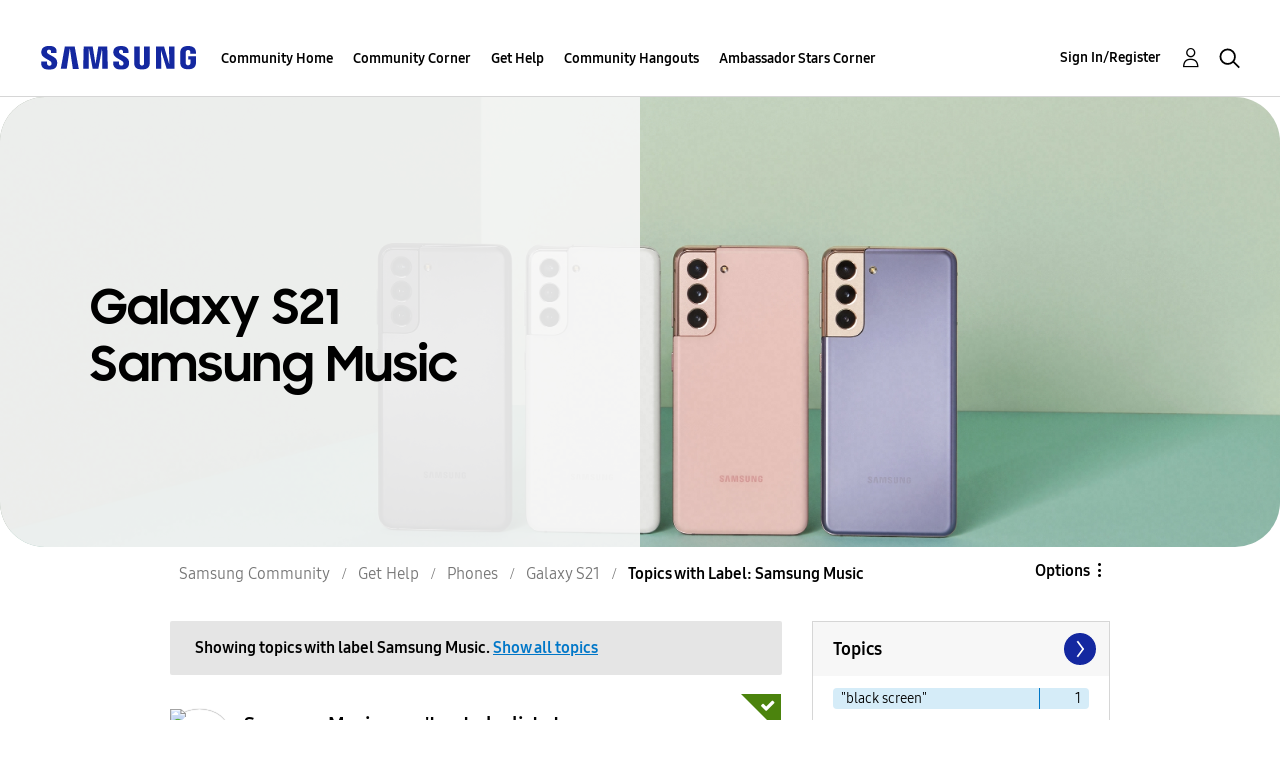

--- FILE ---
content_type: text/html;charset=UTF-8
request_url: https://us.community.samsung.com/t5/forums/filteredbylabelpage/board-id/GalaxyS21/label-name/samsung%20music
body_size: 29217
content:
<!DOCTYPE html><html prefix="og: http://ogp.me/ns#" dir="ltr" lang="en" class="no-js">
	<head>
	
	<title>
	Topics with Label: Samsung Music - Samsung Community
</title>
	
	
	<!-- google search console -->
<meta name="google-site-verification" content="DUkWeBkLDOlU3VradC72YU6YmWpBQQ8hixcVFCr4FQ4" />
<!--/google search console -->
<link rel="icon" href='https://us.community.samsung.com/html/@D830A574AD6CD331F1A29BE9C4CCF9AF/assets/favicon.ico' type="image/x-icon">
<link rel="shortcut icon" href='https://us.community.samsung.com/html/@D830A574AD6CD331F1A29BE9C4CCF9AF/assets/favicon.ico' type="image/x-icon">
<!-- DEBUG Values: nodeType= board // redirectUrl: https://contents.samsungmembers.com/share/redirect.html?dl=activity/community/popup?categoryId=GalaxyS21&amp;src=weptoapp // showWebToAppBanner: true // isMobile: false // deviceBrand: robot // countryForCurrentUser: us // tlcId: us -->

	
	
	
	<meta content="width=device-width, initial-scale=1.0, user-scalable=yes" name="viewport"/><meta content="2026-01-21T01:56:10-08:00" itemprop="dateModified"/><meta content="text/html; charset=UTF-8" http-equiv="Content-Type"/><link href="https://us.community.samsung.com/t5/forums/filteredbylabelpage/board-id/GalaxyS21/label-name/samsung%20music" rel="canonical"/>
	<meta content="https://us.community.samsung.com/html/assets/Community%20banner.png" property="og:image"/><meta content="us.community.samsung.com" property="og:site_name"/><meta content="website" property="og:type"/><meta content="https://us.community.samsung.com/t5/forums/filteredbylabelpage/board-id/GalaxyS21/label-name/samsung%20music" property="og:url"/><meta content="" property="og:description"/><meta content="Galaxy S21" property="og:title"/>
	
	
		<link class="lia-link-navigation hidden live-links" title="Galaxy S21 topics" type="application/rss+xml" rel="alternate" id="link" href="/ynzzy74688/rss/board?board.id=GalaxyS21"></link>
	
		<link class="lia-link-navigation hidden live-links" title="All Galaxy S21 posts" type="application/rss+xml" rel="alternate" id="link_0" href="/ynzzy74688/rss/boardmessages?board.id=GalaxyS21"></link>
	

	
	
	    
            	<link href="/skins/6768845/502067b8b5fcf4df410338c5687dde96/samsungsea.css" rel="stylesheet" type="text/css"/>
            
	

	
	
	
	
	

<script type="text/javascript" src="/t5/scripts/EAA19129A1248A19BBE86A06A73AF336/lia-scripts-head-min.js"></script><script language="javascript" type="text/javascript">
<!--
window.FileAPI = { jsPath: '/html/assets/js/vendor/ng-file-upload-shim/' };
LITHIUM.PrefetchData = {"Components":{},"commonResults":{}};
LITHIUM.DEBUG = false;
LITHIUM.CommunityJsonObject = {
  "Validation" : {
    "image.description" : {
      "min" : 0,
      "max" : 1000,
      "isoneof" : [ ],
      "type" : "string"
    },
    "tkb.toc_maximum_heading_level" : {
      "min" : 1,
      "max" : 6,
      "isoneof" : [ ],
      "type" : "integer"
    },
    "tkb.toc_heading_list_style" : {
      "min" : 0,
      "max" : 50,
      "isoneof" : [
        "disc",
        "circle",
        "square",
        "none"
      ],
      "type" : "string"
    },
    "blog.toc_maximum_heading_level" : {
      "min" : 1,
      "max" : 6,
      "isoneof" : [ ],
      "type" : "integer"
    },
    "tkb.toc_heading_indent" : {
      "min" : 5,
      "max" : 50,
      "isoneof" : [ ],
      "type" : "integer"
    },
    "blog.toc_heading_indent" : {
      "min" : 5,
      "max" : 50,
      "isoneof" : [ ],
      "type" : "integer"
    },
    "blog.toc_heading_list_style" : {
      "min" : 0,
      "max" : 50,
      "isoneof" : [
        "disc",
        "circle",
        "square",
        "none"
      ],
      "type" : "string"
    }
  },
  "User" : {
    "settings" : {
      "imageupload.legal_file_extensions" : "*.jpg;*.JPG;*.jpeg;*.JPEG;*.gif;*.GIF;*.png;*.PNG",
      "config.enable_avatar" : true,
      "integratedprofile.show_klout_score" : true,
      "layout.sort_view_by_last_post_date" : true,
      "layout.friendly_dates_enabled" : true,
      "profileplus.allow.anonymous.scorebox" : false,
      "tkb.message_sort_default" : "topicPublishDate",
      "layout.format_pattern_date" : "MM-dd-yyyy",
      "config.require_search_before_post" : "require",
      "isUserLinked" : false,
      "integratedprofile.cta_add_topics_dismissal_timestamp" : -1,
      "layout.message_body_image_max_size" : 1000,
      "profileplus.everyone" : false,
      "integratedprofile.cta_connect_wide_dismissal_timestamp" : -1,
      "blog.toc_maximum_heading_level" : "",
      "integratedprofile.hide_social_networks" : false,
      "blog.toc_heading_indent" : "",
      "contest.entries_per_page_num" : 20,
      "layout.messages_per_page_linear" : 30,
      "integratedprofile.cta_manage_topics_dismissal_timestamp" : -1,
      "profile.shared_profile_test_group" : false,
      "integratedprofile.cta_personalized_feed_dismissal_timestamp" : -1,
      "integratedprofile.curated_feed_size" : 10,
      "contest.one_kudo_per_contest" : false,
      "integratedprofile.enable_social_networks" : false,
      "integratedprofile.my_interests_dismissal_timestamp" : -1,
      "profile.language" : "en",
      "layout.friendly_dates_max_age_days" : 31,
      "layout.threading_order" : "thread_descending",
      "blog.toc_heading_list_style" : "disc",
      "useRecService" : false,
      "layout.module_welcome" : "<h2><b>Samsung Members Community<\/b><\/h2>\r\n<p><h4><b> Explore. Engage. Belong. <\/b><\/h4><\/p>\r\n<p>Be part of an experience that will help shape the future of innovation! Get involved, join in the discussion!<\/p>",
      "imageupload.max_uploaded_images_per_upload" : 100,
      "imageupload.max_uploaded_images_per_user" : 1000,
      "integratedprofile.connect_mode" : "",
      "tkb.toc_maximum_heading_level" : "",
      "tkb.toc_heading_list_style" : "disc",
      "sharedprofile.show_hovercard_score" : true,
      "config.search_before_post_scope" : "community",
      "tkb.toc_heading_indent" : "",
      "p13n.cta.recommendations_feed_dismissal_timestamp" : -1,
      "imageupload.max_file_size" : 5000,
      "layout.show_batch_checkboxes" : false,
      "integratedprofile.cta_connect_slim_dismissal_timestamp" : -1
    },
    "isAnonymous" : true,
    "policies" : {
      "image-upload.process-and-remove-exif-metadata" : true
    },
    "registered" : false,
    "emailRef" : "",
    "id" : -1,
    "login" : "Anonymous"
  },
  "Server" : {
    "communityPrefix" : "/ynzzy74688",
    "nodeChangeTimeStamp" : 1768978600446,
    "tapestryPrefix" : "/t5",
    "deviceMode" : "DESKTOP",
    "responsiveDeviceMode" : "DESKTOP",
    "membershipChangeTimeStamp" : "0",
    "version" : "25.3",
    "branch" : "25.3-release",
    "showTextKeys" : false
  },
  "Config" : {
    "phase" : "prod",
    "integratedprofile.cta.reprompt.delay" : 30,
    "profileplus.tracking" : {
      "profileplus.tracking.enable" : false,
      "profileplus.tracking.click.enable" : false,
      "profileplus.tracking.impression.enable" : false
    },
    "app.revision" : "2505141626-s6aebf80139-b103",
    "navigation.manager.community.structure.limit" : "1000"
  },
  "Activity" : {
    "Results" : [ ]
  },
  "NodeContainer" : {
    "viewHref" : "https://us.community.samsung.com/t5/Phones/ct-p/phones",
    "description" : "",
    "id" : "phones",
    "shortTitle" : "Phones",
    "title" : "Phones",
    "nodeType" : "category"
  },
  "Page" : {
    "skins" : [
      "samsungsea",
      "samsung_base_skin",
      "theme_support",
      "theme_base",
      "responsive_peak"
    ],
    "authUrls" : {
      "loginUrl" : "/t5/custom/page/page-id/SsoLoginPage?referer=https%3A%2F%2Fus.community.samsung.com%2Ft5%2Fforums%2Ffilteredbylabelpage%2Fboard-id%2FGalaxyS21%2Flabel-name%2Fsamsung%2520music",
      "loginUrlNotRegistered" : "/t5/custom/page/page-id/SsoLoginPage?redirectreason=notregistered&referer=https%3A%2F%2Fus.community.samsung.com%2Ft5%2Fforums%2Ffilteredbylabelpage%2Fboard-id%2FGalaxyS21%2Flabel-name%2Fsamsung%2520music",
      "loginUrlNotRegisteredDestTpl" : "/t5/custom/page/page-id/SsoLoginPage?redirectreason=notregistered&referer=%7B%7BdestUrl%7D%7D"
    },
    "name" : "ForumsFilteredByLabelPage",
    "rtl" : false,
    "object" : {
      "viewHref" : "/t5/Galaxy-S21/bd-p/GalaxyS21",
      "id" : "GalaxyS21",
      "page" : "ForumsFilteredByLabelPage",
      "type" : "Board"
    }
  },
  "WebTracking" : {
    "Activities" : { },
    "path" : "Community:Samsung Community/Category:Samsung Community/Category:Get Help/Category:Phones/Board:Galaxy S21"
  },
  "Feedback" : {
    "targeted" : { }
  },
  "Seo" : {
    "markerEscaping" : {
      "pathElement" : {
        "prefix" : "@",
        "match" : "^[0-9][0-9]$"
      },
      "enabled" : false
    }
  },
  "TopLevelNode" : {
    "viewHref" : "https://us.community.samsung.com/t5/Samsung-Community/ct-p/us",
    "description" : "",
    "id" : "us",
    "shortTitle" : "Samsung Community",
    "title" : "Samsung Community",
    "nodeType" : "category"
  },
  "Community" : {
    "viewHref" : "https://us.community.samsung.com/",
    "integratedprofile.lang_code" : "en",
    "integratedprofile.country_code" : "US",
    "id" : "ynzzy74688",
    "shortTitle" : "Samsung Community",
    "title" : "Samsung Community"
  },
  "CoreNode" : {
    "conversationStyle" : "forum",
    "viewHref" : "https://us.community.samsung.com/t5/Galaxy-S21/bd-p/GalaxyS21",
    "settings" : { },
    "description" : "",
    "id" : "GalaxyS21",
    "shortTitle" : "Galaxy S21",
    "title" : "Galaxy S21",
    "nodeType" : "Board",
    "ancestors" : [
      {
        "viewHref" : "https://us.community.samsung.com/t5/Phones/ct-p/phones",
        "description" : "",
        "id" : "phones",
        "shortTitle" : "Phones",
        "title" : "Phones",
        "nodeType" : "category"
      },
      {
        "viewHref" : "https://us.community.samsung.com/t5/Get-Help/ct-p/get-help",
        "description" : "",
        "id" : "get-help",
        "shortTitle" : "Get Help",
        "title" : "Get Help",
        "nodeType" : "category"
      },
      {
        "viewHref" : "https://us.community.samsung.com/t5/Samsung-Community/ct-p/us",
        "description" : "",
        "id" : "us",
        "shortTitle" : "Samsung Community",
        "title" : "Samsung Community",
        "nodeType" : "category"
      },
      {
        "viewHref" : "https://us.community.samsung.com/",
        "description" : "",
        "id" : "ynzzy74688",
        "shortTitle" : "Samsung Community",
        "title" : "Samsung Community",
        "nodeType" : "Community"
      }
    ]
  }
};
LITHIUM.Components.RENDER_URL = "/t5/util/componentrenderpage/component-id/#{component-id}?render_behavior=raw";
LITHIUM.Components.ORIGINAL_PAGE_NAME = 'forums/FilteredByLabelPage';
LITHIUM.Components.ORIGINAL_PAGE_ID = 'ForumsFilteredByLabelPage';
LITHIUM.Components.ORIGINAL_PAGE_CONTEXT = '[base64]';
LITHIUM.Css = {
  "BASE_DEFERRED_IMAGE" : "lia-deferred-image",
  "BASE_BUTTON" : "lia-button",
  "BASE_SPOILER_CONTAINER" : "lia-spoiler-container",
  "BASE_TABS_INACTIVE" : "lia-tabs-inactive",
  "BASE_TABS_ACTIVE" : "lia-tabs-active",
  "BASE_AJAX_REMOVE_HIGHLIGHT" : "lia-ajax-remove-highlight",
  "BASE_FEEDBACK_SCROLL_TO" : "lia-feedback-scroll-to",
  "BASE_FORM_FIELD_VALIDATING" : "lia-form-field-validating",
  "BASE_FORM_ERROR_TEXT" : "lia-form-error-text",
  "BASE_FEEDBACK_INLINE_ALERT" : "lia-panel-feedback-inline-alert",
  "BASE_BUTTON_OVERLAY" : "lia-button-overlay",
  "BASE_TABS_STANDARD" : "lia-tabs-standard",
  "BASE_AJAX_INDETERMINATE_LOADER_BAR" : "lia-ajax-indeterminate-loader-bar",
  "BASE_AJAX_SUCCESS_HIGHLIGHT" : "lia-ajax-success-highlight",
  "BASE_CONTENT" : "lia-content",
  "BASE_JS_HIDDEN" : "lia-js-hidden",
  "BASE_AJAX_LOADER_CONTENT_OVERLAY" : "lia-ajax-loader-content-overlay",
  "BASE_FORM_FIELD_SUCCESS" : "lia-form-field-success",
  "BASE_FORM_WARNING_TEXT" : "lia-form-warning-text",
  "BASE_FORM_FIELDSET_CONTENT_WRAPPER" : "lia-form-fieldset-content-wrapper",
  "BASE_AJAX_LOADER_OVERLAY_TYPE" : "lia-ajax-overlay-loader",
  "BASE_FORM_FIELD_ERROR" : "lia-form-field-error",
  "BASE_SPOILER_CONTENT" : "lia-spoiler-content",
  "BASE_FORM_SUBMITTING" : "lia-form-submitting",
  "BASE_EFFECT_HIGHLIGHT_START" : "lia-effect-highlight-start",
  "BASE_FORM_FIELD_ERROR_NO_FOCUS" : "lia-form-field-error-no-focus",
  "BASE_EFFECT_HIGHLIGHT_END" : "lia-effect-highlight-end",
  "BASE_SPOILER_LINK" : "lia-spoiler-link",
  "FACEBOOK_LOGOUT" : "lia-component-users-action-logout",
  "BASE_DISABLED" : "lia-link-disabled",
  "FACEBOOK_SWITCH_USER" : "lia-component-admin-action-switch-user",
  "BASE_FORM_FIELD_WARNING" : "lia-form-field-warning",
  "BASE_AJAX_LOADER_FEEDBACK" : "lia-ajax-loader-feedback",
  "BASE_AJAX_LOADER_OVERLAY" : "lia-ajax-loader-overlay",
  "BASE_LAZY_LOAD" : "lia-lazy-load"
};
LITHIUM.noConflict = true;
LITHIUM.useCheckOnline = false;
LITHIUM.RenderedScripts = [
  "jquery.ui.mouse.js",
  "DropDownMenuVisibilityHandler.js",
  "jquery.lithium-selector-extensions.js",
  "jquery.css-data-1.0.js",
  "jquery.viewport-1.0.js",
  "ActiveCast3.js",
  "ElementMethods.js",
  "DataHandler.js",
  "prism.js",
  "Throttle.js",
  "UserNavigation2.js",
  "MessageListActual.js",
  "SpoilerToggle.js",
  "Cache.js",
  "Auth.js",
  "Link.js",
  "CustomEvent.js",
  "Events.js",
  "jquery.position-toggle-1.0.js",
  "ForceLithiumJQuery.js",
  "jquery.blockui.js",
  "json2.js",
  "jquery.scrollTo.js",
  "LiModernizr.js",
  "jquery.function-utils-1.0.js",
  "jquery.ui.widget.js",
  "Components.js",
  "jquery.iframe-transport.js",
  "HelpIcon.js",
  "jquery.effects.core.js",
  "jquery.clone-position-1.0.js",
  "jquery.ui.resizable.js",
  "jquery.tmpl-1.1.1.js",
  "PolyfillsAll.js",
  "Globals.js",
  "AjaxSupport.js",
  "ValueSurveyLauncher.js",
  "Loader.js",
  "jquery.appear-1.1.1.js",
  "UserListActual.js",
  "OoyalaPlayer.js",
  "jquery.effects.slide.js",
  "Sandbox.js",
  "jquery.ui.position.js",
  "jquery.ui.dialog.js",
  "Text.js",
  "DropDownMenu.js",
  "Dialog.js",
  "NoConflict.js",
  "InformationBox.js",
  "jquery.ui.draggable.js",
  "SearchAutoCompleteToggle.js",
  "Namespace.js",
  "ElementQueries.js",
  "PartialRenderProxy.js",
  "jquery.ajax-cache-response-1.0.js",
  "jquery.js",
  "jquery.json-2.6.0.js",
  "AjaxFeedback.js",
  "Tooltip.js",
  "ResizeSensor.js",
  "Forms.js",
  "jquery.delayToggle-1.0.js",
  "jquery.autocomplete.js",
  "DynamicPager.js",
  "jquery.placeholder-2.0.7.js",
  "AutoComplete.js",
  "jquery.fileupload.js",
  "Lithium.js",
  "jquery.hoverIntent-r6.js",
  "jquery.iframe-shim-1.0.js",
  "SearchForm.js",
  "DeferredImages.js",
  "jquery.tools.tooltip-1.2.6.js",
  "jquery.ui.core.js",
  "Placeholder.js",
  "Video.js"
];// -->
</script><script type="text/javascript" src="/t5/scripts/D60EB96AE5FF670ED274F16ABB044ABD/lia-scripts-head-min.js"></script></head>
	<body class="lia-board lia-user-status-anonymous ForumsFilteredByLabelPage lia-body" id="lia-body">
	
	
	<div id="9F0-208-2" class="ServiceNodeInfoHeader">
</div>
	
	
	
	

	<div class="lia-page">
		<center>
			
				
					
	
	<div class="MinimumWidthContainer">
		<div class="min-width-wrapper">
			<div class="min-width">		
				
						<div class="lia-content">
                            
							
							
							
		
	<div class="lia-quilt lia-quilt-forums-filtered-by-label-page lia-quilt-layout-two-column-main-side lia-top-quilt">
	<div class="lia-quilt-row lia-quilt-row-header">
		<div class="lia-quilt-column lia-quilt-column-24 lia-quilt-column-single lia-quilt-column-common-header">
			<div class="lia-quilt-column-alley lia-quilt-column-alley-single">
	
		
			<div class="lia-quilt lia-quilt-header lia-quilt-layout-samsung-header lia-component-quilt-header">
	<div class="lia-quilt-row lia-quilt-row-main-row">
		<div class="lia-quilt-column lia-quilt-column-24 lia-quilt-column-single lia-quilt-column-main-header">
			<div class="lia-quilt-column-alley lia-quilt-column-alley-single">
	
		
			
<header class="samsung-global-nav-bar">
  <div class="samsung-global-nav-bar-wrapper">
    <div class="eyebrow">
        <ul>
        </ul>
    </div>
    <div class="main">
        <div class="logo">
        <a href="https://www.samsung.com/" title="Samsung"><img src="https://us.community.samsung.com/html/@9BDDAB48DF72C17736F7E7CDB412C6B6/assets/logo_samsung.svg" title="Samsung" /></a>
        </div>
        <div class="actions">
<nav class="samsung-global-nav-bar-menu" role="navigation">
    <span class="mobile-nav-button"></span>
    <ul>
        <li class="home-link show">
          <div>
            <a href="/t5/Samsung-Community/ct-p/us" title="Community Home">
              Community Home
            </a>
            <span class="indicator"></span>
        </li>
          <li class="has-children cols-4 depth-0">
            <div>
            <a href="/t5/Community-Corner/ct-p/Welcome-to-the-Community" title="Community Corner">Community Corner</a>
            <span class="indicator has-children"></span>
            </div>
              <ul class="depth-1" data-cols="4">
                  <li class="sub-header">
                    <a href="/t5/Guidelines/bg-p/Guidelines" title="Guidelines">Guidelines</a>
                  </li>
                  <li class="sub-header">
                    <a href="/t5/News-and-Announcements/bg-p/NewsandAnnouncements" title="News and Announcements">News and Announcements</a>
                  </li>
                  <li class="sub-header">
                    <a href="/t5/Welcome-Board/bg-p/WelcomeBoard" title="Welcome Board">Welcome Board</a>
                  </li>
                  <li class="sub-header">
                    <a href="/t5/Global-Content/bg-p/GlobalContent" title="Global Content">Global Content</a>
                  </li>
            </ul>
          </li>
          <li class="has-children cols-4 depth-0">
            <div>
            <a href="/t5/Get-Help/ct-p/get-help" title="Get Help">Get Help</a>
            <span class="indicator has-children"></span>
            </div>
              <ul class="depth-1" data-cols="4">


                  <li class="sub-header has-children">
                    <a href="/t5/Tips-Tricks/ct-p/Tips-and-Tricks" title="Tips &amp; Tricks">Tips &amp; Tricks</a>
                      <ul class="depth2">
                            <li><a href="/t5/Appliances/bg-p/TNT_Appliances">Appliances</a></li>
                            <li><a href="/t5/Mobile/bg-p/TNT_Mobile">Mobile</a></li>
                            <li><a href="/t5/TVs-More/bg-p/TNT_ConsumerElectronics">TVs &amp; More</a></li>
                            <li><a href="/t5/Community-Service/bg-p/TNT_Community">Community Service</a></li>
                            <li><a href="/t5/Galaxy-XR/bg-p/TNT_XR">Galaxy XR</a></li>
                          <li><a href="/t5/Tips-Tricks/ct-p/Tips-and-Tricks" title="View All" class="view-all">View All</a></li>
                      </ul>
                  </li>


                  <li class="sub-header has-children">
                    <a href="/t5/Phones/ct-p/phones" title="Phones">Phones</a>
                      <ul class="depth2">
                            <li><a href="/t5/Galaxy-S25/bd-p/GalaxyS25">Galaxy S25</a></li>
                            <li><a href="/t5/Galaxy-S24/bd-p/GalaxyS24">Galaxy S24</a></li>
                            <li><a href="/t5/Galaxy-S23/bd-p/GalaxyS23">Galaxy S23</a></li>
                            <li><a href="/t5/Galaxy-S22/bd-p/GalaxyS22">Galaxy S22</a></li>
                            <li><a href="/t5/Galaxy-Note-Phones/bd-p/get-help-phones-galaxy-note-phones">Galaxy Note Phones</a></li>
                          <li><a href="/t5/Phones/ct-p/phones" title="View All" class="view-all">View All</a></li>
                      </ul>
                  </li>


                  <li class="sub-header has-children">
                    <a href="/t5/Home-Appliances/ct-p/get-help-home-appliances" title="Home Appliances">Home Appliances</a>
                      <ul class="depth2">
                            <li><a href="/t5/Washers-and-Dryers/bd-p/get-help-home-appliances-washers-dryers">Washers and Dryers</a></li>
                            <li><a href="/t5/Kitchen-and-Family-Hub/bd-p/get-help-home-appliances-kitchen">Kitchen and Family Hub</a></li>
                      </ul>
                  </li>


                  <li class="sub-header has-children">
                    <a href="/t5/Wearables/ct-p/get-help-wearables" title="Wearables">Wearables</a>
                      <ul class="depth2">
                            <li><a href="/t5/Galaxy-Watch/bd-p/get-help-wearables-galaxy-watch">Galaxy Watch</a></li>
                            <li><a href="/t5/Galaxy-Buds/bd-p/get-help-galaxy-buds">Galaxy Buds</a></li>
                            <li><a href="/t5/Galaxy-Ring/bd-p/GalaxyRing">Galaxy Ring</a></li>
                      </ul>
                  </li>
                  <li class="sub-header">
                    <a href="/t5/Tablets/bd-p/get-help-tablets" title="Tablets">Tablets</a>
                  </li>
                  <li class="sub-header">
                    <a href="/t5/Galaxy-XR/bd-p/GalaxyXR" title="Galaxy XR">Galaxy XR</a>
                  </li>
                  <li class="sub-header">
                    <a href="/t5/Samsung-Apps-and-Services/bd-p/get-help-services-bixby" title="Samsung Apps and Services">Samsung Apps and Services</a>
                  </li>


                  <li class="sub-header has-children">
                    <a href="/t5/Home-Entertainment/ct-p/get-help-tvs" title="Home Entertainment">Home Entertainment</a>
                      <ul class="depth2">
                            <li><a href="/t5/QLED-and-The-Frame-TVs/bd-p/get-help-tvs-qled-and-frame">QLED and The Frame TVs</a></li>
                            <li><a href="/t5/LED-and-OLED-TVs/bd-p/get-help-tvs-hd-and-uhd-tvs">LED and OLED TVs</a></li>
                            <li><a href="/t5/Projectors-Other-TVs/bd-p/get-help-tvs-4k-8k-and-other-tvs">Projectors &amp; Other TVs</a></li>
                            <li><a href="/t5/Home-Theater/bd-p/get-help-home-theater">Home Theater</a></li>
                      </ul>
                  </li>


                  <li class="sub-header has-children">
                    <a href="/t5/Computing/ct-p/get-help-computing" title="Computing">Computing</a>
                      <ul class="depth2">
                            <li><a href="/t5/Computers/bd-p/get-help-computers-and-printers">Computers</a></li>
                            <li><a href="/t5/Monitors-and-Memory/bd-p/get-help-computing-monitors-and-memory">Monitors and Memory</a></li>
                      </ul>
                  </li>
            </ul>
          </li>
          <li class="has-children cols-4 depth-0">
            <div>
            <a href="/t5/Community-Hangouts/ct-p/groups" title="Community Hangouts">Community Hangouts</a>
            <span class="indicator has-children"></span>
            </div>
              <ul class="depth-1" data-cols="4">
                  <li class="sub-header">
                    <a href="/t5/Gaming/bd-p/groups-gamer" title="Gaming">Gaming</a>
                  </li>
                  <li class="sub-header">
                    <a href="/t5/Samsung-Foodies/bd-p/Samsung-Foodies" title="Samsung Foodies">Samsung Foodies</a>
                  </li>
                  <li class="sub-header">
                    <a href="/t5/Galaxy-Streamers/bd-p/GalaxyStreamers" title="Galaxy Streamers">Galaxy Streamers</a>
                  </li>
                  <li class="sub-header">
                    <a href="/t5/Samsung-Tidy-Talk/bd-p/Cleaning" title="Samsung Tidy Talk">Samsung Tidy Talk</a>
                  </li>
                  <li class="sub-header">
                    <a href="/t5/Samsung-Pets/bd-p/SamsungPets" title="Samsung Pets">Samsung Pets</a>
                  </li>
                  <li class="sub-header">
                    <a href="/t5/Galaxy-Gallery/bd-p/us-gg-general" title="Galaxy Gallery">Galaxy Gallery</a>
                  </li>
                  <li class="sub-header">
                    <a href="/t5/Use-it-Share-it/bg-p/UseItShareIt" title="Use it. Share it.">Use it. Share it.</a>
                  </li>
            </ul>
          </li>
          <li class="has-children cols-4 depth-0">
            <div>
            <a href="/t5/Ambassador-Stars-Corner/ct-p/Ambassador-Corner" title="Ambassador Stars Corner">Ambassador Stars Corner</a>
            <span class="indicator has-children"></span>
            </div>
              <ul class="depth-1" data-cols="4">
                  <li class="sub-header">
                    <a href="/t5/Talking-to-the-Stars/bd-p/talkingtothestars" title="Talking to the Stars">Talking to the Stars</a>
                  </li>
            </ul>
          </li>
    </ul>
  </nav>            <div class="links">
                <ul>
                </ul>
            </div>
              <div class="search-inline"><div id="lia-searchformV3_8e0e2f6d4714f4" class="SearchForm lia-search-form-wrapper lia-mode-default lia-component-common-widget-search-form">
	

	
		<div class="lia-inline-ajax-feedback">
			<div class="AjaxFeedback" id="ajaxfeedback_8e0e2f6d4714f4"></div>
			
	

	

		</div>

	

	
		<div id="searchautocompletetoggle_8e0e2f6d4714f4">	
	
		

	
		<div class="lia-inline-ajax-feedback">
			<div class="AjaxFeedback" id="ajaxfeedback_8e0e2f6d4714f4_0"></div>
			
	

	

		</div>

	

	
			
            <form enctype="multipart/form-data" class="lia-form lia-form-inline SearchForm" action="https://us.community.samsung.com/t5/forums/filteredbylabelpage.searchformv3.form.form" method="post" id="form_8e0e2f6d4714f4" name="form_8e0e2f6d4714f4"><div class="t-invisible"><input value="board-id/GalaxyS21/label-name/samsung%20music" name="t:ac" type="hidden"></input><input value="search/contributions/page" name="t:cp" type="hidden"></input><input value="[base64]" name="lia-form-context" type="hidden"></input><input value="ForumsFilteredByLabelPage:board-id/GalaxyS21/label-name/samsung music:searchformv3.form:" name="liaFormContentKey" type="hidden"></input><input value="3g/X5bgqUKApgfXBz2vMmAClZI8=:H4sIAAAAAAAAALWSwU7CQBCGRxJOxBiJvoFeWxMlMRAPxAQ9NIhpPJvtspRq2627UwoXH8UnIL4EB2++gw/g1ZMH225BBBNbwNNm/tn8/zeTGb9DOarDqWRE0L5OuY/CsUJ0uC/1DrFZXXV6XHiDY00VtiB+6BLh4EgKqHFhayQgtM80JAGTKEY1jXLBXMfSLCKZ1rRikVBsOcztHpgMw+DwZlJ523/5LMGWAZU0l7tt4jGEqnFHBkR3iW/rZozj241hgLCrwi++w9cEbxYF7whOmZRmaHmOlHHS5Ll70vt4ei0BDIPoDBp5aRIHzJ7kMxuifIBHAIRtpZ4rdU3TxLMctcHI6eHF48VipiVD/yJNSatZy0xb6Yo2HaX4r+EqpyneW4VG2Fse4fboH/LUHJfQyukbSibmHRfqKf5Oos+vf2MJRYF9jj9WsFDPgBN9NeA/EopeeiB4N6Q477gszS49a6126bmiUv4vc7opQY4FAAA=" name="t:formdata" type="hidden"></input></div>
	
	

	

	

	
		<div class="lia-inline-ajax-feedback">
			<div class="AjaxFeedback" id="feedback_8e0e2f6d4714f4"></div>
			
	

	

		</div>

	

	

	

	


	
	<input value="MEJdunYAet6-kffUmVY_HySSYLx4vuYHECRNYib6PzQ." name="lia-action-token" type="hidden"></input>
	
	<input value="form_8e0e2f6d4714f4" id="form_UIDform_8e0e2f6d4714f4" name="form_UID" type="hidden"></input>
	<input value="" id="form_instance_keyform_8e0e2f6d4714f4" name="form_instance_key" type="hidden"></input>
	
                

                
                    
                        <span class="lia-search-granularity-wrapper">
                            <select title="Search Granularity" class="lia-search-form-granularity search-granularity" aria-label="Search Granularity" id="searchGranularity_8e0e2f6d4714f4" name="searchGranularity"><option title="All community" value="us|category">All community</option><option title="This category" value="phones|category">This category</option><option title="This board" selected="selected" value="GalaxyS21|forum-board">This board</option><option title="Users" value="user|user">Users</option></select>
                        </span>
                    
                

                <span class="lia-search-input-wrapper">
                    <span class="lia-search-input-field">
                        <span class="lia-button-wrapper lia-button-wrapper-secondary lia-button-wrapper-searchForm-action"><input value="searchForm" name="submitContextX" type="hidden"></input><input class="lia-button lia-button-secondary lia-button-searchForm-action" value="Search" id="submitContext_8e0e2f6d4714f4" name="submitContext" type="submit"></input></span>

                        <input placeholder="Search all content" aria-label="Search" title="Search" class="lia-form-type-text lia-autocomplete-input search-input lia-search-input-message" value="" id="messageSearchField_8e0e2f6d4714f4_0" name="messageSearchField" type="text"></input>
                        <input placeholder="Search all content" aria-label="Search" title="Search" class="lia-form-type-text lia-autocomplete-input search-input lia-search-input-tkb-article lia-js-hidden" value="" id="messageSearchField_8e0e2f6d4714f4_1" name="messageSearchField_0" type="text"></input>
                        

	
		<input placeholder="Enter a keyword to search within the users" ng-non-bindable="" title="Enter a user name or rank" class="lia-form-type-text UserSearchField lia-search-input-user search-input lia-js-hidden lia-autocomplete-input" aria-label="Enter a user name or rank" value="" id="userSearchField_8e0e2f6d4714f4" name="userSearchField" type="text"></input>
	

	


                        <input placeholder="Enter a keyword to search within the private messages" title="Enter a search word" class="lia-form-type-text NoteSearchField lia-search-input-note search-input lia-js-hidden lia-autocomplete-input" aria-label="Enter a search word" value="" id="noteSearchField_8e0e2f6d4714f4_0" name="noteSearchField" type="text"></input>
						<input title="Enter a search word" class="lia-form-type-text ProductSearchField lia-search-input-product search-input lia-js-hidden lia-autocomplete-input" aria-label="Enter a search word" value="" id="productSearchField_8e0e2f6d4714f4" name="productSearchField" type="text"></input>
                        <input class="lia-as-search-action-id" name="as-search-action-id" type="hidden"></input>
                    </span>
                </span>
                

                <span class="lia-cancel-search">cancel</span>

                
            
</form>
		
			<div class="search-autocomplete-toggle-link lia-js-hidden">
				<span>
					<a class="lia-link-navigation auto-complete-toggle-on lia-link-ticket-post-action lia-component-search-action-enable-auto-complete" data-lia-action-token="YRDuoXsF-eBaFTIl2DBBRIH3Mn3hbwzbGhBjCl_K1jA." rel="nofollow" id="enableAutoComplete_8e0e2f6d4714f4" href="https://us.community.samsung.com/t5/forums/filteredbylabelpage.enableautocomplete:enableautocomplete?t:ac=board-id/GalaxyS21/label-name/samsung%20music&amp;t:cp=action/contributions/searchactions">Turn on suggestions</a>					
					<span class="HelpIcon">
	<a class="lia-link-navigation help-icon lia-tooltip-trigger" role="button" aria-label="Help Icon" id="link_8e0e2f6d4714f4" href="#"><span class="lia-img-icon-help lia-fa-icon lia-fa-help lia-fa" alt="Auto-suggest helps you quickly narrow down your search results by suggesting possible matches as you type." aria-label="Help Icon" role="img" id="display_8e0e2f6d4714f4"></span></a><div role="alertdialog" class="lia-content lia-tooltip-pos-bottom-left lia-panel-tooltip-wrapper" id="link_8e0e2f6d4714f4_0-tooltip-element"><div class="lia-tooltip-arrow"></div><div class="lia-panel-tooltip"><div class="content">Auto-suggest helps you quickly narrow down your search results by suggesting possible matches as you type.</div></div></div>
</span>
				</span>
			</div>
		

	

	

	
	
	
</div>
		
	<div class="spell-check-showing-result">
		Showing results for <span class="lia-link-navigation show-results-for-link lia-link-disabled" aria-disabled="true" id="showingResult_8e0e2f6d4714f4"></span>
		

	</div>
	<div>
		
		<span class="spell-check-search-instead">
			Search instead for <a class="lia-link-navigation search-instead-for-link" rel="nofollow" id="searchInstead_8e0e2f6d4714f4" href="#"></a>
		</span>

	</div>
	<div class="spell-check-do-you-mean lia-component-search-widget-spellcheck">
		Did you mean: <a class="lia-link-navigation do-you-mean-link" rel="nofollow" id="doYouMean_8e0e2f6d4714f4" href="#"></a>
	</div>

	

	

	


	
</div></div>
        </div>
        <div class="header-user">
<a class="lia-link-navigation login-link lia-authentication-link lia-component-users-action-login" rel="nofollow" id="loginPageV2_8e0e2f6ecd3c0c" href="/t5/custom/page/page-id/SsoLoginPage?referer=https%3A%2F%2Fus.community.samsung.com%2Ft5%2Fforums%2Ffilteredbylabelpage%2Fboard-id%2FGalaxyS21%2Flabel-name%2Fsamsung%2520music">Sign In/Register</a>          <ul role="list" id="list_8e0e2f6ed201c0" class="lia-list-standard-inline UserNavigation lia-component-common-widget-user-navigation-modern">
	
			
	
		
			
		
			
		
			
		
			<li role="listitem"><a class="lia-link-navigation registration-link lia-component-users-action-registration" rel="nofollow" id="registrationPageV2_8e0e2f6ed201c0" href="/t5/custom/page/page-id/SsoLoginPage?referer=https%3A%2F%2Fus.community.samsung.com%2Ft5%2Fforums%2Ffilteredbylabelpage%2Fboard-id%2FGalaxyS21%2Flabel-name%2Fsamsung%2520music">Register</a></li>
		
			<li aria-hidden="true"><span class="separator lia-component-common-widget-user-nav-separator-character">·</span></li>
		
			
		
			
		
			<li role="listitem"><a class="lia-link-navigation login-link lia-authentication-link lia-component-users-action-login" rel="nofollow" id="loginPageV2_8e0e2f6ed201c0" href="/t5/custom/page/page-id/SsoLoginPage?referer=https%3A%2F%2Fus.community.samsung.com%2Ft5%2Fforums%2Ffilteredbylabelpage%2Fboard-id%2FGalaxyS21%2Flabel-name%2Fsamsung%2520music">Sign In/Register</a></li>
		
			
		
			<li aria-hidden="true"><span class="separator lia-component-common-widget-user-nav-separator-character">·</span></li>
		
			
		
			
		
			<li role="listitem"><a class="lia-link-navigation faq-link lia-component-help-action-faq" id="faqPage_8e0e2f6ed201c0" href="/t5/help/faqpage">Help</a></li>
		
			
		
			
		
	
	

		
</ul></div>
          <div class="header-search">
            <img src="/html/assets/Icon_Search_24px.svg" alt="search icon">
          </div>
        </div>
    </div>
</header>


		
	
	
</div>
		</div>
	</div><div class="lia-quilt-row lia-quilt-row-hero">
		<div class="lia-quilt-column lia-quilt-column-24 lia-quilt-column-single lia-quilt-column-hero">
			<div class="lia-quilt-column-alley lia-quilt-column-alley-single">
	
		
			


<div class="samsung-hero layout-banner split light background-image   split" style=background-image:url(&#39;https://us.community.samsung.com/html/@FE4BEF0356F056CA433A32E60AD09B87/assets/Galaxy-S21_violet_pink_gray_white.jpg&#39;)>
    <section>
        <div class="samsung-hero-content split split light">
                    <h1 class="split ">Galaxy S21<br/>Samsung Music</h1>
                    <p></p>

        </div>
            <div class="samsung-hero-feature  no_search">
            </div>
    </section>
</div>


<style type="text/css">
.samsung-hero .lia-search-granularity-wrapper{
    display:none!important;
}
</style>



		
	
	
</div>
		</div>
	</div><div class="lia-quilt-row lia-quilt-row-breadcrumb">
		<div class="lia-quilt-column lia-quilt-column-24 lia-quilt-column-single lia-quilt-column-breadcrumb">
			<div class="lia-quilt-column-alley lia-quilt-column-alley-single">
	
		
			<div aria-label="breadcrumbs" role="navigation" class="BreadCrumb crumb-line lia-breadcrumb lia-component-common-widget-breadcrumb">
	<ul role="list" id="list" class="lia-list-standard-inline">
	
		
			<li class="lia-breadcrumb-node crumb">
				<a class="lia-link-navigation crumb-category lia-breadcrumb-category lia-breadcrumb-forum" id="link_1" href="/t5/Samsung-Community/ct-p/us">Samsung Community</a>
			</li>
			
				<li aria-hidden="true" class="lia-breadcrumb-seperator crumb-category lia-breadcrumb-category lia-breadcrumb-forum">
				  
          		  		<span class="separator">:</span>
          		  
				</li>
			
		
			<li class="lia-breadcrumb-node crumb">
				<a class="lia-link-navigation crumb-category lia-breadcrumb-category lia-breadcrumb-forum" id="link_2" href="/t5/Get-Help/ct-p/get-help">Get Help</a>
			</li>
			
				<li aria-hidden="true" class="lia-breadcrumb-seperator crumb-category lia-breadcrumb-category lia-breadcrumb-forum">
				  
          		  		<span class="separator">:</span>
          		  
				</li>
			
		
			<li class="lia-breadcrumb-node crumb">
				<a class="lia-link-navigation crumb-category lia-breadcrumb-category lia-breadcrumb-forum" id="link_3" href="/t5/Phones/ct-p/phones">Phones</a>
			</li>
			
				<li aria-hidden="true" class="lia-breadcrumb-seperator crumb-category lia-breadcrumb-category lia-breadcrumb-forum">
				  
          		  		<span class="separator">:</span>
          		  
				</li>
			
		
			<li class="lia-breadcrumb-node crumb">
				<a class="lia-link-navigation crumb-board lia-breadcrumb-board lia-breadcrumb-forum" id="link_4" href="/t5/Galaxy-S21/bd-p/GalaxyS21">Galaxy S21</a>
			</li>
			
				<li aria-hidden="true" class="lia-breadcrumb-seperator crumb-board lia-breadcrumb-board lia-breadcrumb-forum">
				  
          		  		<span class="separator">:</span>
          		  
				</li>
			
		
			<li class="lia-breadcrumb-node crumb final-crumb">
				<span class="lia-link-navigation child-thread lia-link-disabled" aria-disabled="true" id="link_5">Topics with Label: Samsung Music</span>
			</li>
			
		
	
</ul>
</div>
		
			
    <div class="lia-menu-navigation-wrapper lia-js-hidden lia-menu-action lia-page-options lia-component-community-widget-page-options" id="actionMenuDropDown">	
	<div class="lia-menu-navigation">
		<div class="dropdown-default-item"><a title="Show option menu" class="lia-js-menu-opener default-menu-option lia-js-mouseover-menu lia-link-navigation" aria-expanded="false" role="button" aria-label="Options" id="dropDownLink" href="#">Options</a>
			<div class="dropdown-positioning">
				<div class="dropdown-positioning-static">
					
	<ul aria-label="Dropdown menu items" role="list" id="dropdownmenuitems" class="lia-menu-dropdown-items">
		

	
	
		
			
		
			
		
			
		
			<li role="listitem"><span class="lia-link-navigation mark-new-link lia-link-disabled lia-component-forums-action-mark-new" aria-disabled="true" id="markNew">Mark all as New</span></li>
		
			<li role="listitem"><span class="lia-link-navigation mark-read-link lia-link-disabled lia-component-forums-action-mark-read" aria-disabled="true" id="markRead">Mark all as Read</span></li>
		
			<li aria-hidden="true"><span class="lia-separator lia-component-common-widget-link-separator">
	<span class="lia-separator-post"></span>
	<span class="lia-separator-pre"></span>
</span></li>
		
			
		
			<li role="listitem"><span class="lia-link-navigation addBoardUserFloat lia-link-disabled lia-component-subscriptions-action-add-board-user-float" aria-disabled="true" id="addBoardUserFloat">Float this item to the top</span></li>
		
			
		
			<li role="listitem"><span class="lia-link-navigation addBoardUserEmailSubscription lia-link-disabled lia-component-subscriptions-action-add-board-user-email" aria-disabled="true" id="addBoardUserEmailSubscription">Subscribe</span></li>
		
			
		
			<li role="listitem"><span class="lia-link-navigation addBoardUserBookmark lia-link-disabled lia-component-subscriptions-action-add-board-user-bookmark" aria-disabled="true" id="addBoardUserBookmark">Bookmark</span></li>
		
			<li aria-hidden="true"><span class="lia-separator lia-component-common-widget-link-separator">
	<span class="lia-separator-post"></span>
	<span class="lia-separator-pre"></span>
</span></li>
		
			<li role="listitem"><a class="lia-link-navigation rss-board-link lia-component-rss-action-board" id="rssBoard" href="/ynzzy74688/rss/board?board.id=GalaxyS21">Subscribe to RSS Feed</a></li>
		
			
		
			
		
			
		
			
		
			
		
			
		
			
		
			
		
			
		
			
		
			
		
			
		
			
		
			
		
			
		
			
		
			
		
			
		
			
		
			
		
			
		
			
		
			
		
			
		
			
		
			
		
			
		
			
		
			
		
			
		
			
		
			
		
			
		
	
	


	</ul>

				</div>
			</div>
		</div>
	</div>
</div>

		
	
	
</div>
		</div>
	</div><div class="lia-quilt-row lia-quilt-row-feedback">
		<div class="lia-quilt-column lia-quilt-column-24 lia-quilt-column-single lia-quilt-column-feedback">
			<div class="lia-quilt-column-alley lia-quilt-column-alley-single lia-mark-empty">
	
		
			
	

	

		
	
	
</div>
		</div>
	</div>
</div>
		
	
	
</div>
		</div>
	</div><div class="lia-quilt-row lia-quilt-row-main">
		<div class="lia-quilt-column lia-quilt-column-16 lia-quilt-column-left lia-quilt-column-main-content">
			<div class="lia-quilt-column-alley lia-quilt-column-alley-left">
	
		
			
			<div class="FilteredByLabelName lia-panel-feedback-banner-note lia-component-label-filter">	
	<div class="lia-text">
		<span class="label-filtered-by-title">Showing topics with label <span class="label">Samsung Music</span>.</span>
		
		<a class="lia-link-navigation remove-filter-link" id="link_6" href="/t5/Galaxy-S21/bd-p/GalaxyS21">Show all topics</a>
	</div>
</div>
		
		
			
			<div id="messageList" class="MessageList lia-component-forums-widget-message-list">
	<span id="message-listmessageList"> </span>

	

	<div class="t-data-grid single-message-list" id="grid">

	

	

	<table role="presentation" class="lia-list-wide">
        <thead class="lia-table-head" id="columns"><tr><th scope="col" class="cMessageAuthorAvatarColumn lia-data-cell-secondary lia-data-cell-text t-first"><div class="lia-component-common-column-empty-cell"></div></th><th scope="col" class="cThreadInfoColumn lia-data-cell-secondary lia-data-cell-text"><div class="lia-component-common-column-empty-cell"></div></th><th scope="col" class="cRepliesCountColumn lia-data-cell-secondary lia-data-cell-text"><div class="lia-component-common-column-empty-cell"></div></th><th scope="col" class="cViewsCountColumn lia-data-cell-secondary lia-data-cell-text"><div class="lia-component-common-column-empty-cell"></div></th><th scope="col" class="triangletop lia-data-cell-secondary lia-data-cell-text"><div class="lia-component-common-column-empty-cell"></div></th></tr></thead>
        <tbody>
            <tr class="lia-list-row lia-row-odd lia-list-row-thread-solved lia-js-data-messageUid-3117149 lia-js-data-messageRevision-2 t-first t-last"><td class="cMessageAuthorAvatarColumn lia-data-cell-secondary lia-data-cell-icon"><div class="UserAvatar lia-user-avatar lia-component-messages-column-message-author-avatar">
	
			
				<a class="UserAvatar lia-link-navigation" target="_self" id="link_7" href="/t5/user/viewprofilepage/user-id/26200137"><img class="lia-user-avatar-message" title="rider89" alt="rider89" id="display" src="/t5/image/serverpage/image-id/888571i86E6D91B77FB1714/image-dimensions/50x50?v=v2"/>
					
				</a>
				
			
		
</div></td><td class="cThreadInfoColumn lia-data-cell-primary lia-data-cell-text"><div class="lia-component-messages-column-message-info">
    <div class="MessageSubjectCell">
	
			<div class="MessageSubject">

	

	
			<div class="MessageSubjectIcons ">
	
	<a class="lia-link-navigation verified-icon" id="link_8" href="/t5/Galaxy-S21/Samsung-Music-can-t-get-playlists-to-import/m-p/3117149#M93437"><span class="lia-img-message-type-solved lia-fa-message lia-fa-type lia-fa-solved lia-fa" title="Solved!" alt="Solved!" aria-label="Solved!" role="img" id="display_0"></span></a>
	 
	
	
	
				
		<h2 itemprop="name" class="message-subject">
			<span class="lia-message-unread">
				
						<a class="page-link lia-link-navigation lia-custom-event" id="link_9" href="/t5/Galaxy-S21/Samsung-Music-can-t-get-playlists-to-import/m-p/3117149">
							Samsung Music - can't get playlists to import
							
						</a>
					
			</span>
		</h2>
	
			
	
	
	
	
	
</div>
		

	

	

	

	

	

	

	
			
					
				
		

	
</div>
		
</div>
    <div class="lia-info-area">
        <span class="lia-info-area-item">
            by <span class="UserName lia-user-name lia-user-rank-Asteroid lia-component-common-widget-user-name">
				
		
		
			<a class="lia-link-navigation lia-page-link lia-user-name-link" style="color:#999999" target="_self" aria-label="View Profile of rider89" itemprop="url" id="link_8e0e2f71994b90" href="https://us.community.samsung.com/t5/user/viewprofilepage/user-id/26200137"><span class="">rider89</span></a>
		
		
		
		
		
		
		
		
	
			</span> on <span class="DateTime lia-component-common-widget-date">
    

	
		
		
		<span class="local-date">‎01-24-2025</span>
	
		
		<span class="local-time">04:35 PM</span>
	
	

	
	
	
	
	
	
	
	
	
	
	
	
</span>
        </span>
        
            <span class="lia-dot-separator"></span>
            <span cssClass="lia-info-area-item" class="lia-info-area-item">
                Latest post on <span class="DateTime lia-component-common-widget-date">
    

	
		
		
		<span class="local-date">‎01-23-2025</span>
	
		
		<span class="local-time">05:43 PM</span>
	
	

	
	
	
	
	
	
	
	
	
	
	
	
</span> by <span class="UserName lia-user-name lia-user-rank-Asteroid lia-component-common-widget-user-name">
				
		
		
			<a class="lia-link-navigation lia-page-link lia-user-name-link" style="color:#999999" target="_self" aria-label="View Profile of rider89" itemprop="url" id="link_8e0e2f7262011c" href="https://us.community.samsung.com/t5/user/viewprofilepage/user-id/26200137"><span class="">rider89</span></a>
		
		
		
		
		
		
		
		
	
			</span>
            </span>
        
        
    </div>
    
    <div class="lia-stats-area">
        <span class="lia-stats-area-item">
            <span class="lia-message-stats-count">3</span><span class="lia-message-stats-label"> Replies</span>
        </span>
        <span class="lia-dot-separator"></span>
        <span class="lia-stats-area-item">
            <span class="lia-message-stats-count">3279</span>
            <span class="lia-message-stats-label">
                Views
            </span>
        </span>
    </div>
</div></td><td class="cRepliesCountColumn lia-data-cell-secondary lia-data-cell-integer"><div class="lia-component-messages-column-message-replies-count">
    
            
        <span class="lia-message-stats-count">3</span> Replies
    
        
    
</div></td><td class="cViewsCountColumn lia-data-cell-secondary lia-data-cell-integer"><div class="lia-component-messages-column-message-views-count">
    <span class="lia-message-stats-count">3279</span>
    Views
</div></td><td class="triangletop lia-data-cell-secondary lia-data-cell-icon"><div class="lia-component-common-column-empty-cell"></div></td></tr>
        </tbody>
    </table>

	

	

    
</div>

	
</div>
			<div class="lia-menu-bar lia-menu-bar-bottom bottom-block lia-component-post-list">
	<div class="lia-decoration-border-menu-bar">
		<div class="lia-decoration-border-menu-bar-top">
			<div> </div>
		</div>
		<div class="lia-decoration-border-menu-bar-content">
			<div>
				
				<div class="lia-menu-bar-buttons">
					
				</div>
				
					
						
		
	
					
				
				
			</div>
		</div>
		<div class="lia-decoration-border-menu-bar-bottom">
			<div> </div>
		</div>
	</div>
</div>
		
		
	
	
</div>
		</div><div class="lia-quilt-column lia-quilt-column-08 lia-quilt-column-right lia-quilt-column-side-content">
			<div class="lia-quilt-column-alley lia-quilt-column-alley-right">
	
		
			<div class="lia-panel lia-panel-standard LabelsTaplet Chrome lia-component-labels-widget-labels-list"><div class="lia-decoration-border"><div class="lia-decoration-border-top"><div> </div></div><div class="lia-decoration-border-content"><div><div class="lia-panel-heading-bar-wrapper"><div class="lia-panel-heading-bar"><span aria-level="3" role="heading" class="lia-panel-heading-bar-title">Topics</span></div></div><div class="lia-panel-content-wrapper"><div class="lia-panel-content">
	
	
	<div id="labelsTaplet">
		
				
		
				<div class="BlogLabelsTaplet">
					<div class="LabelsList" id="list_0">
	<ul role="list" id="list_1" class="lia-list-standard">
	
		
			<li class="label even-row">
				
					
						<a class="label-link lia-link-navigation" aria-label="Filter Topics with Label: &quot;black screen&quot;" id="link_10" href="https://us.community.samsung.com/t5/forums/filteredbylabelpage/board-id/GalaxyS21/label-name/%22black%20screen%22">&quot;black screen&quot;<wbr /></a>
						
							<span class="label-count">1</span>
						
					
				
			</li>
			
		
			<li class="label odd-row">
				
					
						<a class="label-link lia-link-navigation" aria-label="Filter Topics with Label: &quot;Couldn't perform action. Music not playing.&quot;" id="link_11" href="https://us.community.samsung.com/t5/forums/filteredbylabelpage/board-id/GalaxyS21/label-name/%22couldn't%20perform%20action.%20music%20not%20playing.%22">&quot;Couldn't perform action. Music not playing.&quot;<wbr /></a>
						
							<span class="label-count">1</span>
						
					
				
			</li>
			
		
			<li class="label even-row">
				
					
						<a class="label-link lia-link-navigation" aria-label="Filter Topics with Label: &quot;Dropping WIFI&quot;" id="link_12" href="https://us.community.samsung.com/t5/forums/filteredbylabelpage/board-id/GalaxyS21/label-name/%22dropping%20wifi%22">&quot;Dropping WIFI&quot;<wbr /></a>
						
							<span class="label-count">1</span>
						
					
				
			</li>
			
		
			<li class="label odd-row">
				
					
						<a class="label-link lia-link-navigation" aria-label="Filter Topics with Label: &quot;One UI 7&quot; &quot;AOD&quot; &quot;s21 fe&quot; &quot;AOD Widgets&quot;" id="link_13" href="https://us.community.samsung.com/t5/forums/filteredbylabelpage/board-id/GalaxyS21/label-name/%22one%20ui%207%22%20%22aod%22%20%22s21%20fe%22%20%22aod%20widgets%22">&quot;One UI 7&quot; &quot;AOD&quot; &quot;s21 fe&quot; &quot;AOD Widgets&quot;<wbr /></a>
						
							<span class="label-count">1</span>
						
					
				
			</li>
			
		
			<li class="label even-row">
				
					
						<a class="label-link lia-link-navigation" aria-label="Filter Topics with Label: &quot;Samsung 23&quot;" id="link_14" href="https://us.community.samsung.com/t5/forums/filteredbylabelpage/board-id/GalaxyS21/label-name/%22samsung%2023%22">&quot;Samsung 23&quot;<wbr /></a>
						
							<span class="label-count">1</span>
						
					
				
			</li>
			
		
			<li class="label odd-row">
				
					
						<a class="label-link lia-link-navigation" aria-label="Filter Topics with Label: ''no sim card register''" id="link_15" href="https://us.community.samsung.com/t5/forums/filteredbylabelpage/board-id/GalaxyS21/label-name/''no%20sim%20card%20register''">''no sim card register''<wbr /></a>
						
							<span class="label-count">1</span>
						
					
				
			</li>
			
		
			<li class="label even-row">
				
					
						<a class="label-link lia-link-navigation" aria-label="Filter Topics with Label: .Bluetooth audio" id="link_16" href="https://us.community.samsung.com/t5/forums/filteredbylabelpage/board-id/GalaxyS21/label-name/.bluetooth%20audio">.Bluetooth audio<wbr /></a>
						
							<span class="label-count">1</span>
						
					
				
			</li>
			
		
			<li class="label odd-row">
				
					
						<a class="label-link lia-link-navigation" aria-label="Filter Topics with Label: 2G" id="link_17" href="https://us.community.samsung.com/t5/forums/filteredbylabelpage/board-id/GalaxyS21/label-name/2g">2G<wbr /></a>
						
							<span class="label-count">1</span>
						
					
				
			</li>
			
		
			<li class="label even-row">
				
					
						<a class="label-link lia-link-navigation" aria-label="Filter Topics with Label: After Update" id="link_18" href="https://us.community.samsung.com/t5/forums/filteredbylabelpage/board-id/GalaxyS21/label-name/after%20update">After Update<wbr /></a>
						
							<span class="label-count">1</span>
						
					
				
			</li>
			
		
			<li class="label odd-row">
				
					
						<a class="label-link lia-link-navigation" aria-label="Filter Topics with Label: Alarm" id="link_19" href="https://us.community.samsung.com/t5/forums/filteredbylabelpage/board-id/GalaxyS21/label-name/alarm">Alarm<wbr /></a>
						
							<span class="label-count">1</span>
						
					
				
			</li>
			
		
			<li class="label even-row">
				
					
						<a class="label-link lia-link-navigation" aria-label="Filter Topics with Label: Android 12 update" id="link_20" href="https://us.community.samsung.com/t5/forums/filteredbylabelpage/board-id/GalaxyS21/label-name/android%2012%20update">Android 12 update<wbr /></a>
						
							<span class="label-count">1</span>
						
					
				
			</li>
			
		
			<li class="label odd-row">
				
					
						<a class="label-link lia-link-navigation" aria-label="Filter Topics with Label: Android 13" id="link_21" href="https://us.community.samsung.com/t5/forums/filteredbylabelpage/board-id/GalaxyS21/label-name/android%2013">Android 13<wbr /></a>
						
							<span class="label-count">2</span>
						
					
				
			</li>
			
		
			<li class="label even-row">
				
					
						<a class="label-link lia-link-navigation" aria-label="Filter Topics with Label: Android 13 Update" id="link_22" href="https://us.community.samsung.com/t5/forums/filteredbylabelpage/board-id/GalaxyS21/label-name/android%2013%20update">Android 13 Update<wbr /></a>
						
							<span class="label-count">1</span>
						
					
				
			</li>
			
		
			<li class="label odd-row">
				
					
						<a class="label-link lia-link-navigation" aria-label="Filter Topics with Label: Android 14 One UI 6" id="link_23" href="https://us.community.samsung.com/t5/forums/filteredbylabelpage/board-id/GalaxyS21/label-name/android%2014%20one%20ui%206">Android 14 One UI 6<wbr /></a>
						
							<span class="label-count">3</span>
						
					
				
			</li>
			
		
			<li class="label even-row">
				
					
						<a class="label-link lia-link-navigation" aria-label="Filter Topics with Label: android ims" id="link_24" href="https://us.community.samsung.com/t5/forums/filteredbylabelpage/board-id/GalaxyS21/label-name/android%20ims">android ims<wbr /></a>
						
							<span class="label-count">1</span>
						
					
				
			</li>
			
		
			<li class="label odd-row">
				
					
						<a class="label-link lia-link-navigation" aria-label="Filter Topics with Label: app" id="link_25" href="https://us.community.samsung.com/t5/forums/filteredbylabelpage/board-id/GalaxyS21/label-name/app">app<wbr /></a>
						
							<span class="label-count">1</span>
						
					
				
			</li>
			
		
			<li class="label even-row">
				
					
						<a class="label-link lia-link-navigation" aria-label="Filter Topics with Label: APP issues" id="link_26" href="https://us.community.samsung.com/t5/forums/filteredbylabelpage/board-id/GalaxyS21/label-name/app%20issues">APP issues<wbr /></a>
						
							<span class="label-count">1</span>
						
					
				
			</li>
			
		
			<li class="label odd-row">
				
					
						<a class="label-link lia-link-navigation" aria-label="Filter Topics with Label: App notifications" id="link_27" href="https://us.community.samsung.com/t5/forums/filteredbylabelpage/board-id/GalaxyS21/label-name/app%20notifications">App notifications<wbr /></a>
						
							<span class="label-count">5</span>
						
					
				
			</li>
			
		
			<li class="label even-row">
				
					
						<a class="label-link lia-link-navigation" aria-label="Filter Topics with Label: App updates" id="link_28" href="https://us.community.samsung.com/t5/forums/filteredbylabelpage/board-id/GalaxyS21/label-name/app%20updates">App updates<wbr /></a>
						
							<span class="label-count">1</span>
						
					
				
			</li>
			
		
			<li class="label odd-row">
				
					
						<a class="label-link lia-link-navigation" aria-label="Filter Topics with Label: Apps crashing" id="link_29" href="https://us.community.samsung.com/t5/forums/filteredbylabelpage/board-id/GalaxyS21/label-name/apps%20crashing">Apps crashing<wbr /></a>
						
							<span class="label-count">1</span>
						
					
				
			</li>
			
		
			<li class="label even-row">
				
					
						<a class="label-link lia-link-navigation" aria-label="Filter Topics with Label: at&amp;t" id="link_30" href="https://us.community.samsung.com/t5/forums/filteredbylabelpage/board-id/GalaxyS21/label-name/at%26t">at&amp;t<wbr /></a>
						
							<span class="label-count">1</span>
						
					
				
			</li>
			
		
			<li class="label odd-row">
				
					
						<a class="label-link lia-link-navigation" aria-label="Filter Topics with Label: auto sync" id="link_31" href="https://us.community.samsung.com/t5/forums/filteredbylabelpage/board-id/GalaxyS21/label-name/auto%20sync">auto sync<wbr /></a>
						
							<span class="label-count">2</span>
						
					
				
			</li>
			
		
			<li class="label even-row">
				
					
						<a class="label-link lia-link-navigation" aria-label="Filter Topics with Label: background" id="link_32" href="https://us.community.samsung.com/t5/forums/filteredbylabelpage/board-id/GalaxyS21/label-name/background">background<wbr /></a>
						
							<span class="label-count">1</span>
						
					
				
			</li>
			
		
			<li class="label odd-row">
				
					
						<a class="label-link lia-link-navigation" aria-label="Filter Topics with Label: Backup" id="link_33" href="https://us.community.samsung.com/t5/forums/filteredbylabelpage/board-id/GalaxyS21/label-name/backup">Backup<wbr /></a>
						
							<span class="label-count">2</span>
						
					
				
			</li>
			
		
			<li class="label even-row">
				
					
						<a class="label-link lia-link-navigation" aria-label="Filter Topics with Label: battery drain" id="link_34" href="https://us.community.samsung.com/t5/forums/filteredbylabelpage/board-id/GalaxyS21/label-name/battery%20drain">battery drain<wbr /></a>
						
							<span class="label-count">1</span>
						
					
				
			</li>
			
		
			<li class="label odd-row">
				
					
						<a class="label-link lia-link-navigation" aria-label="Filter Topics with Label: Bluetooth" id="link_35" href="https://us.community.samsung.com/t5/forums/filteredbylabelpage/board-id/GalaxyS21/label-name/bluetooth">Bluetooth<wbr /></a>
						
							<span class="label-count">2</span>
						
					
				
			</li>
			
		
			<li class="label even-row">
				
					
						<a class="label-link lia-link-navigation" aria-label="Filter Topics with Label: Bluetooth Audio" id="link_36" href="https://us.community.samsung.com/t5/forums/filteredbylabelpage/board-id/GalaxyS21/label-name/bluetooth%20audio">Bluetooth Audio<wbr /></a>
						
							<span class="label-count">1</span>
						
					
				
			</li>
			
		
			<li class="label odd-row">
				
					
						<a class="label-link lia-link-navigation" aria-label="Filter Topics with Label: bottom speaker" id="link_37" href="https://us.community.samsung.com/t5/forums/filteredbylabelpage/board-id/GalaxyS21/label-name/bottom%20speaker">bottom speaker<wbr /></a>
						
							<span class="label-count">1</span>
						
					
				
			</li>
			
		
			<li class="label even-row">
				
					
						<a class="label-link lia-link-navigation" aria-label="Filter Topics with Label: bug" id="link_38" href="https://us.community.samsung.com/t5/forums/filteredbylabelpage/board-id/GalaxyS21/label-name/bug">bug<wbr /></a>
						
							<span class="label-count">1</span>
						
					
				
			</li>
			
		
			<li class="label odd-row">
				
					
						<a class="label-link lia-link-navigation" aria-label="Filter Topics with Label: Bug Fix" id="link_39" href="https://us.community.samsung.com/t5/forums/filteredbylabelpage/board-id/GalaxyS21/label-name/bug%20fix">Bug Fix<wbr /></a>
						
							<span class="label-count">1</span>
						
					
				
			</li>
			
		
			<li class="label even-row">
				
					
						<a class="label-link lia-link-navigation" aria-label="Filter Topics with Label: bug report" id="link_40" href="https://us.community.samsung.com/t5/forums/filteredbylabelpage/board-id/GalaxyS21/label-name/bug%20report">bug report<wbr /></a>
						
							<span class="label-count">1</span>
						
					
				
			</li>
			
		
			<li class="label odd-row">
				
					
						<a class="label-link lia-link-navigation" aria-label="Filter Topics with Label: Bugged" id="link_41" href="https://us.community.samsung.com/t5/forums/filteredbylabelpage/board-id/GalaxyS21/label-name/bugged">Bugged<wbr /></a>
						
							<span class="label-count">1</span>
						
					
				
			</li>
			
		
			<li class="label even-row">
				
					
						<a class="label-link lia-link-navigation" aria-label="Filter Topics with Label: button" id="link_42" href="https://us.community.samsung.com/t5/forums/filteredbylabelpage/board-id/GalaxyS21/label-name/button">button<wbr /></a>
						
							<span class="label-count">1</span>
						
					
				
			</li>
			
		
			<li class="label odd-row">
				
					
						<a class="label-link lia-link-navigation" aria-label="Filter Topics with Label: calendar" id="link_43" href="https://us.community.samsung.com/t5/forums/filteredbylabelpage/board-id/GalaxyS21/label-name/calendar">calendar<wbr /></a>
						
							<span class="label-count">1</span>
						
					
				
			</li>
			
		
			<li class="label even-row">
				
					
						<a class="label-link lia-link-navigation" aria-label="Filter Topics with Label: Calendar sync with Outlook" id="link_44" href="https://us.community.samsung.com/t5/forums/filteredbylabelpage/board-id/GalaxyS21/label-name/calendar%20sync%20with%20outlook">Calendar sync with Outlook<wbr /></a>
						
							<span class="label-count">1</span>
						
					
				
			</li>
			
		
			<li class="label odd-row">
				
					
						<a class="label-link lia-link-navigation" aria-label="Filter Topics with Label: call" id="link_45" href="https://us.community.samsung.com/t5/forums/filteredbylabelpage/board-id/GalaxyS21/label-name/call">call<wbr /></a>
						
							<span class="label-count">1</span>
						
					
				
			</li>
			
		
			<li class="label even-row">
				
					
						<a class="label-link lia-link-navigation" aria-label="Filter Topics with Label: calls" id="link_46" href="https://us.community.samsung.com/t5/forums/filteredbylabelpage/board-id/GalaxyS21/label-name/calls">calls<wbr /></a>
						
							<span class="label-count">1</span>
						
					
				
			</li>
			
		
			<li class="label odd-row">
				
					
						<a class="label-link lia-link-navigation" aria-label="Filter Topics with Label: Camera" id="link_47" href="https://us.community.samsung.com/t5/forums/filteredbylabelpage/board-id/GalaxyS21/label-name/camera">Camera<wbr /></a>
						
							<span class="label-count">3</span>
						
					
				
			</li>
			
		
			<li class="label even-row">
				
					
						<a class="label-link lia-link-navigation" aria-label="Filter Topics with Label: camera help" id="link_48" href="https://us.community.samsung.com/t5/forums/filteredbylabelpage/board-id/GalaxyS21/label-name/camera%20help">camera help<wbr /></a>
						
							<span class="label-count">1</span>
						
					
				
			</li>
			
		
			<li class="label odd-row">
				
					
						<a class="label-link lia-link-navigation" aria-label="Filter Topics with Label: Camera improvements" id="link_49" href="https://us.community.samsung.com/t5/forums/filteredbylabelpage/board-id/GalaxyS21/label-name/camera%20improvements">Camera improvements<wbr /></a>
						
							<span class="label-count">1</span>
						
					
				
			</li>
			
		
			<li class="label even-row">
				
					
						<a class="label-link lia-link-navigation" aria-label="Filter Topics with Label: Camera issue" id="link_50" href="https://us.community.samsung.com/t5/forums/filteredbylabelpage/board-id/GalaxyS21/label-name/camera%20issue">Camera issue<wbr /></a>
						
							<span class="label-count">2</span>
						
					
				
			</li>
			
		
			<li class="label odd-row">
				
					
						<a class="label-link lia-link-navigation" aria-label="Filter Topics with Label: Camera Problem" id="link_51" href="https://us.community.samsung.com/t5/forums/filteredbylabelpage/board-id/GalaxyS21/label-name/camera%20problem">Camera Problem<wbr /></a>
						
							<span class="label-count">3</span>
						
					
				
			</li>
			
		
			<li class="label even-row">
				
					
						<a class="label-link lia-link-navigation" aria-label="Filter Topics with Label: can't sync" id="link_52" href="https://us.community.samsung.com/t5/forums/filteredbylabelpage/board-id/GalaxyS21/label-name/can't%20sync">can't sync<wbr /></a>
						
							<span class="label-count">1</span>
						
					
				
			</li>
			
		
			<li class="label odd-row">
				
					
						<a class="label-link lia-link-navigation" aria-label="Filter Topics with Label: car crash" id="link_53" href="https://us.community.samsung.com/t5/forums/filteredbylabelpage/board-id/GalaxyS21/label-name/car%20crash">car crash<wbr /></a>
						
							<span class="label-count">1</span>
						
					
				
			</li>
			
		
			<li class="label even-row">
				
					
						<a class="label-link lia-link-navigation" aria-label="Filter Topics with Label: carrier locked" id="link_54" href="https://us.community.samsung.com/t5/forums/filteredbylabelpage/board-id/GalaxyS21/label-name/carrier%20locked">carrier locked<wbr /></a>
						
							<span class="label-count">1</span>
						
					
				
			</li>
			
		
			<li class="label odd-row">
				
					
						<a class="label-link lia-link-navigation" aria-label="Filter Topics with Label: Charging" id="link_55" href="https://us.community.samsung.com/t5/forums/filteredbylabelpage/board-id/GalaxyS21/label-name/charging">Charging<wbr /></a>
						
							<span class="label-count">1</span>
						
					
				
			</li>
			
		
			<li class="label even-row">
				
					
						<a class="label-link lia-link-navigation" aria-label="Filter Topics with Label: Charging issues" id="link_56" href="https://us.community.samsung.com/t5/forums/filteredbylabelpage/board-id/GalaxyS21/label-name/charging%20issues">Charging issues<wbr /></a>
						
							<span class="label-count">1</span>
						
					
				
			</li>
			
		
			<li class="label odd-row">
				
					
						<a class="label-link lia-link-navigation" aria-label="Filter Topics with Label: chat room" id="link_57" href="https://us.community.samsung.com/t5/forums/filteredbylabelpage/board-id/GalaxyS21/label-name/chat%20room">chat room<wbr /></a>
						
							<span class="label-count">1</span>
						
					
				
			</li>
			
		
			<li class="label even-row">
				
					
						<a class="label-link lia-link-navigation" aria-label="Filter Topics with Label: cpu" id="link_58" href="https://us.community.samsung.com/t5/forums/filteredbylabelpage/board-id/GalaxyS21/label-name/cpu">cpu<wbr /></a>
						
							<span class="label-count">1</span>
						
					
				
			</li>
			
		
			<li class="label odd-row">
				
					
						<a class="label-link lia-link-navigation" aria-label="Filter Topics with Label: Crashing of OS" id="link_59" href="https://us.community.samsung.com/t5/forums/filteredbylabelpage/board-id/GalaxyS21/label-name/crashing%20of%20os">Crashing of OS<wbr /></a>
						
							<span class="label-count">1</span>
						
					
				
			</li>
			
		
			<li class="label even-row lia-js-hidden">
				
					
						<a class="label-link lia-link-navigation" aria-label="Filter Topics with Label: Custom Text" id="link_60" href="https://us.community.samsung.com/t5/forums/filteredbylabelpage/board-id/GalaxyS21/label-name/custom%20text">Custom Text<wbr /></a>
						
							<span class="label-count">1</span>
						
					
				
			</li>
			
		
			<li class="label odd-row lia-js-hidden">
				
					
						<a class="label-link lia-link-navigation" aria-label="Filter Topics with Label: customization" id="link_61" href="https://us.community.samsung.com/t5/forums/filteredbylabelpage/board-id/GalaxyS21/label-name/customization">customization<wbr /></a>
						
							<span class="label-count">1</span>
						
					
				
			</li>
			
		
			<li class="label even-row lia-js-hidden">
				
					
						<a class="label-link lia-link-navigation" aria-label="Filter Topics with Label: Customizations" id="link_62" href="https://us.community.samsung.com/t5/forums/filteredbylabelpage/board-id/GalaxyS21/label-name/customizations">Customizations<wbr /></a>
						
							<span class="label-count">1</span>
						
					
				
			</li>
			
		
			<li class="label odd-row lia-js-hidden">
				
					
						<a class="label-link lia-link-navigation" aria-label="Filter Topics with Label: data transfer" id="link_63" href="https://us.community.samsung.com/t5/forums/filteredbylabelpage/board-id/GalaxyS21/label-name/data%20transfer">data transfer<wbr /></a>
						
							<span class="label-count">1</span>
						
					
				
			</li>
			
		
			<li class="label even-row lia-js-hidden">
				
					
						<a class="label-link lia-link-navigation" aria-label="Filter Topics with Label: Device Backup" id="link_64" href="https://us.community.samsung.com/t5/forums/filteredbylabelpage/board-id/GalaxyS21/label-name/device%20backup">Device Backup<wbr /></a>
						
							<span class="label-count">1</span>
						
					
				
			</li>
			
		
			<li class="label odd-row lia-js-hidden">
				
					
						<a class="label-link lia-link-navigation" aria-label="Filter Topics with Label: Dex" id="link_65" href="https://us.community.samsung.com/t5/forums/filteredbylabelpage/board-id/GalaxyS21/label-name/dex">Dex<wbr /></a>
						
							<span class="label-count">1</span>
						
					
				
			</li>
			
		
			<li class="label even-row lia-js-hidden">
				
					
						<a class="label-link lia-link-navigation" aria-label="Filter Topics with Label: disable" id="link_66" href="https://us.community.samsung.com/t5/forums/filteredbylabelpage/board-id/GalaxyS21/label-name/disable">disable<wbr /></a>
						
							<span class="label-count">1</span>
						
					
				
			</li>
			
		
			<li class="label odd-row lia-js-hidden">
				
					
						<a class="label-link lia-link-navigation" aria-label="Filter Topics with Label: display ghost buttons" id="link_67" href="https://us.community.samsung.com/t5/forums/filteredbylabelpage/board-id/GalaxyS21/label-name/display%20ghost%20buttons">display ghost buttons<wbr /></a>
						
							<span class="label-count">1</span>
						
					
				
			</li>
			
		
			<li class="label even-row lia-js-hidden">
				
					
						<a class="label-link lia-link-navigation" aria-label="Filter Topics with Label: download issues" id="link_68" href="https://us.community.samsung.com/t5/forums/filteredbylabelpage/board-id/GalaxyS21/label-name/download%20issues">download issues<wbr /></a>
						
							<span class="label-count">1</span>
						
					
				
			</li>
			
		
			<li class="label odd-row lia-js-hidden">
				
					
						<a class="label-link lia-link-navigation" aria-label="Filter Topics with Label: Dual sim" id="link_69" href="https://us.community.samsung.com/t5/forums/filteredbylabelpage/board-id/GalaxyS21/label-name/dual%20sim">Dual sim<wbr /></a>
						
							<span class="label-count">1</span>
						
					
				
			</li>
			
		
			<li class="label even-row lia-js-hidden">
				
					
						<a class="label-link lia-link-navigation" aria-label="Filter Topics with Label: editing" id="link_70" href="https://us.community.samsung.com/t5/forums/filteredbylabelpage/board-id/GalaxyS21/label-name/editing">editing<wbr /></a>
						
							<span class="label-count">1</span>
						
					
				
			</li>
			
		
			<li class="label odd-row lia-js-hidden">
				
					
						<a class="label-link lia-link-navigation" aria-label="Filter Topics with Label: Emergency alerts" id="link_71" href="https://us.community.samsung.com/t5/forums/filteredbylabelpage/board-id/GalaxyS21/label-name/emergency%20alerts">Emergency alerts<wbr /></a>
						
							<span class="label-count">1</span>
						
					
				
			</li>
			
		
			<li class="label even-row lia-js-hidden">
				
					
						<a class="label-link lia-link-navigation" aria-label="Filter Topics with Label: emergency contacts" id="link_72" href="https://us.community.samsung.com/t5/forums/filteredbylabelpage/board-id/GalaxyS21/label-name/emergency%20contacts">emergency contacts<wbr /></a>
						
							<span class="label-count">1</span>
						
					
				
			</li>
			
		
			<li class="label odd-row lia-js-hidden">
				
					
						<a class="label-link lia-link-navigation" aria-label="Filter Topics with Label: eSIM" id="link_73" href="https://us.community.samsung.com/t5/forums/filteredbylabelpage/board-id/GalaxyS21/label-name/esim">eSIM<wbr /></a>
						
							<span class="label-count">1</span>
						
					
				
			</li>
			
		
			<li class="label even-row lia-js-hidden">
				
					
						<a class="label-link lia-link-navigation" aria-label="Filter Topics with Label: Export" id="link_74" href="https://us.community.samsung.com/t5/forums/filteredbylabelpage/board-id/GalaxyS21/label-name/export">Export<wbr /></a>
						
							<span class="label-count">1</span>
						
					
				
			</li>
			
		
			<li class="label odd-row lia-js-hidden">
				
					
						<a class="label-link lia-link-navigation" aria-label="Filter Topics with Label: factory unlocked" id="link_75" href="https://us.community.samsung.com/t5/forums/filteredbylabelpage/board-id/GalaxyS21/label-name/factory%20unlocked">factory unlocked<wbr /></a>
						
							<span class="label-count">1</span>
						
					
				
			</li>
			
		
			<li class="label even-row lia-js-hidden">
				
					
						<a class="label-link lia-link-navigation" aria-label="Filter Topics with Label: Fatal Noc Error" id="link_76" href="https://us.community.samsung.com/t5/forums/filteredbylabelpage/board-id/GalaxyS21/label-name/fatal%20noc%20error">Fatal Noc Error<wbr /></a>
						
							<span class="label-count">1</span>
						
					
				
			</li>
			
		
			<li class="label odd-row lia-js-hidden">
				
					
						<a class="label-link lia-link-navigation" aria-label="Filter Topics with Label: Features" id="link_77" href="https://us.community.samsung.com/t5/forums/filteredbylabelpage/board-id/GalaxyS21/label-name/features">Features<wbr /></a>
						
							<span class="label-count">1</span>
						
					
				
			</li>
			
		
			<li class="label even-row lia-js-hidden">
				
					
						<a class="label-link lia-link-navigation" aria-label="Filter Topics with Label: file" id="link_78" href="https://us.community.samsung.com/t5/forums/filteredbylabelpage/board-id/GalaxyS21/label-name/file">file<wbr /></a>
						
							<span class="label-count">1</span>
						
					
				
			</li>
			
		
			<li class="label odd-row lia-js-hidden">
				
					
						<a class="label-link lia-link-navigation" aria-label="Filter Topics with Label: fingerprint" id="link_79" href="https://us.community.samsung.com/t5/forums/filteredbylabelpage/board-id/GalaxyS21/label-name/fingerprint">fingerprint<wbr /></a>
						
							<span class="label-count">1</span>
						
					
				
			</li>
			
		
			<li class="label even-row lia-js-hidden">
				
					
						<a class="label-link lia-link-navigation" aria-label="Filter Topics with Label: fingerprint sensor" id="link_80" href="https://us.community.samsung.com/t5/forums/filteredbylabelpage/board-id/GalaxyS21/label-name/fingerprint%20sensor">fingerprint sensor<wbr /></a>
						
							<span class="label-count">1</span>
						
					
				
			</li>
			
		
			<li class="label odd-row lia-js-hidden">
				
					
						<a class="label-link lia-link-navigation" aria-label="Filter Topics with Label: folder" id="link_81" href="https://us.community.samsung.com/t5/forums/filteredbylabelpage/board-id/GalaxyS21/label-name/folder">folder<wbr /></a>
						
							<span class="label-count">1</span>
						
					
				
			</li>
			
		
			<li class="label even-row lia-js-hidden">
				
					
						<a class="label-link lia-link-navigation" aria-label="Filter Topics with Label: Galaxy 21" id="link_82" href="https://us.community.samsung.com/t5/forums/filteredbylabelpage/board-id/GalaxyS21/label-name/galaxy%2021">Galaxy 21<wbr /></a>
						
							<span class="label-count">2</span>
						
					
				
			</li>
			
		
			<li class="label odd-row lia-js-hidden">
				
					
						<a class="label-link lia-link-navigation" aria-label="Filter Topics with Label: Galaxy S21" id="link_83" href="https://us.community.samsung.com/t5/forums/filteredbylabelpage/board-id/GalaxyS21/label-name/galaxy%20s21">Galaxy S21<wbr /></a>
						
							<span class="label-count">5</span>
						
					
				
			</li>
			
		
			<li class="label even-row lia-js-hidden">
				
					
						<a class="label-link lia-link-navigation" aria-label="Filter Topics with Label: Galaxy S21 Plus" id="link_84" href="https://us.community.samsung.com/t5/forums/filteredbylabelpage/board-id/GalaxyS21/label-name/galaxy%20s21%20plus">Galaxy S21 Plus<wbr /></a>
						
							<span class="label-count">1</span>
						
					
				
			</li>
			
		
			<li class="label odd-row lia-js-hidden">
				
					
						<a class="label-link lia-link-navigation" aria-label="Filter Topics with Label: Galaxy S21 Ultra" id="link_85" href="https://us.community.samsung.com/t5/forums/filteredbylabelpage/board-id/GalaxyS21/label-name/galaxy%20s21%20ultra">Galaxy S21 Ultra<wbr /></a>
						
							<span class="label-count">4</span>
						
					
				
			</li>
			
		
			<li class="label even-row lia-js-hidden">
				
					
						<a class="label-link lia-link-navigation" aria-label="Filter Topics with Label: Galaxy software issue" id="link_86" href="https://us.community.samsung.com/t5/forums/filteredbylabelpage/board-id/GalaxyS21/label-name/galaxy%20software%20issue">Galaxy software issue<wbr /></a>
						
							<span class="label-count">1</span>
						
					
				
			</li>
			
		
			<li class="label odd-row lia-js-hidden">
				
					
						<a class="label-link lia-link-navigation" aria-label="Filter Topics with Label: Galaxy store notifications" id="link_87" href="https://us.community.samsung.com/t5/forums/filteredbylabelpage/board-id/GalaxyS21/label-name/galaxy%20store%20notifications">Galaxy store notifications<wbr /></a>
						
							<span class="label-count">1</span>
						
					
				
			</li>
			
		
			<li class="label even-row lia-js-hidden">
				
					
						<a class="label-link lia-link-navigation" aria-label="Filter Topics with Label: Galaxy themes" id="link_88" href="https://us.community.samsung.com/t5/forums/filteredbylabelpage/board-id/GalaxyS21/label-name/galaxy%20themes">Galaxy themes<wbr /></a>
						
							<span class="label-count">1</span>
						
					
				
			</li>
			
		
			<li class="label odd-row lia-js-hidden">
				
					
						<a class="label-link lia-link-navigation" aria-label="Filter Topics with Label: Gaming" id="link_89" href="https://us.community.samsung.com/t5/forums/filteredbylabelpage/board-id/GalaxyS21/label-name/gaming">Gaming<wbr /></a>
						
							<span class="label-count">1</span>
						
					
				
			</li>
			
		
			<li class="label even-row lia-js-hidden">
				
					
						<a class="label-link lia-link-navigation" aria-label="Filter Topics with Label: Gemini" id="link_90" href="https://us.community.samsung.com/t5/forums/filteredbylabelpage/board-id/GalaxyS21/label-name/gemini">Gemini<wbr /></a>
						
							<span class="label-count">1</span>
						
					
				
			</li>
			
		
			<li class="label odd-row lia-js-hidden">
				
					
						<a class="label-link lia-link-navigation" aria-label="Filter Topics with Label: ghost buttons" id="link_91" href="https://us.community.samsung.com/t5/forums/filteredbylabelpage/board-id/GalaxyS21/label-name/ghost%20buttons">ghost buttons<wbr /></a>
						
							<span class="label-count">1</span>
						
					
				
			</li>
			
		
			<li class="label even-row lia-js-hidden">
				
					
						<a class="label-link lia-link-navigation" aria-label="Filter Topics with Label: Good lock" id="link_92" href="https://us.community.samsung.com/t5/forums/filteredbylabelpage/board-id/GalaxyS21/label-name/good%20lock">Good lock<wbr /></a>
						
							<span class="label-count">1</span>
						
					
				
			</li>
			
		
			<li class="label odd-row lia-js-hidden">
				
					
						<a class="label-link lia-link-navigation" aria-label="Filter Topics with Label: Google Calendar" id="link_93" href="https://us.community.samsung.com/t5/forums/filteredbylabelpage/board-id/GalaxyS21/label-name/google%20calendar">Google Calendar<wbr /></a>
						
							<span class="label-count">1</span>
						
					
				
			</li>
			
		
			<li class="label even-row lia-js-hidden">
				
					
						<a class="label-link lia-link-navigation" aria-label="Filter Topics with Label: Google Messages" id="link_94" href="https://us.community.samsung.com/t5/forums/filteredbylabelpage/board-id/GalaxyS21/label-name/google%20messages">Google Messages<wbr /></a>
						
							<span class="label-count">2</span>
						
					
				
			</li>
			
		
			<li class="label odd-row lia-js-hidden">
				
					
						<a class="label-link lia-link-navigation" aria-label="Filter Topics with Label: Google Play" id="link_95" href="https://us.community.samsung.com/t5/forums/filteredbylabelpage/board-id/GalaxyS21/label-name/google%20play">Google Play<wbr /></a>
						
							<span class="label-count">1</span>
						
					
				
			</li>
			
		
			<li class="label even-row lia-js-hidden">
				
					
						<a class="label-link lia-link-navigation" aria-label="Filter Topics with Label: Google Play Services" id="link_96" href="https://us.community.samsung.com/t5/forums/filteredbylabelpage/board-id/GalaxyS21/label-name/google%20play%20services">Google Play Services<wbr /></a>
						
							<span class="label-count">1</span>
						
					
				
			</li>
			
		
			<li class="label odd-row lia-js-hidden">
				
					
						<a class="label-link lia-link-navigation" aria-label="Filter Topics with Label: Google Voice" id="link_97" href="https://us.community.samsung.com/t5/forums/filteredbylabelpage/board-id/GalaxyS21/label-name/google%20voice">Google Voice<wbr /></a>
						
							<span class="label-count">1</span>
						
					
				
			</li>
			
		
			<li class="label even-row lia-js-hidden">
				
					
						<a class="label-link lia-link-navigation" aria-label="Filter Topics with Label: Google Wallet" id="link_98" href="https://us.community.samsung.com/t5/forums/filteredbylabelpage/board-id/GalaxyS21/label-name/google%20wallet">Google Wallet<wbr /></a>
						
							<span class="label-count">1</span>
						
					
				
			</li>
			
		
			<li class="label odd-row lia-js-hidden">
				
					
						<a class="label-link lia-link-navigation" aria-label="Filter Topics with Label: Gps" id="link_99" href="https://us.community.samsung.com/t5/forums/filteredbylabelpage/board-id/GalaxyS21/label-name/gps">Gps<wbr /></a>
						
							<span class="label-count">1</span>
						
					
				
			</li>
			
		
			<li class="label even-row lia-js-hidden">
				
					
						<a class="label-link lia-link-navigation" aria-label="Filter Topics with Label: GPS issues" id="link_100" href="https://us.community.samsung.com/t5/forums/filteredbylabelpage/board-id/GalaxyS21/label-name/gps%20issues">GPS issues<wbr /></a>
						
							<span class="label-count">1</span>
						
					
				
			</li>
			
		
			<li class="label odd-row lia-js-hidden">
				
					
						<a class="label-link lia-link-navigation" aria-label="Filter Topics with Label: hanging" id="link_101" href="https://us.community.samsung.com/t5/forums/filteredbylabelpage/board-id/GalaxyS21/label-name/hanging">hanging<wbr /></a>
						
							<span class="label-count">1</span>
						
					
				
			</li>
			
		
			<li class="label even-row lia-js-hidden">
				
					
						<a class="label-link lia-link-navigation" aria-label="Filter Topics with Label: Heating" id="link_102" href="https://us.community.samsung.com/t5/forums/filteredbylabelpage/board-id/GalaxyS21/label-name/heating">Heating<wbr /></a>
						
							<span class="label-count">1</span>
						
					
				
			</li>
			
		
			<li class="label odd-row lia-js-hidden">
				
					
						<a class="label-link lia-link-navigation" aria-label="Filter Topics with Label: HEIC to JPEG on s21 Ultra 5G" id="link_103" href="https://us.community.samsung.com/t5/forums/filteredbylabelpage/board-id/GalaxyS21/label-name/heic%20to%20jpeg%20on%20s21%20ultra%205g">HEIC to JPEG on s21 Ultra 5G<wbr /></a>
						
							<span class="label-count">1</span>
						
					
				
			</li>
			
		
			<li class="label even-row lia-js-hidden">
				
					
						<a class="label-link lia-link-navigation" aria-label="Filter Topics with Label: hijack" id="link_104" href="https://us.community.samsung.com/t5/forums/filteredbylabelpage/board-id/GalaxyS21/label-name/hijack">hijack<wbr /></a>
						
							<span class="label-count">1</span>
						
					
				
			</li>
			
		
			<li class="label odd-row lia-js-hidden">
				
					
						<a class="label-link lia-link-navigation" aria-label="Filter Topics with Label: home" id="link_105" href="https://us.community.samsung.com/t5/forums/filteredbylabelpage/board-id/GalaxyS21/label-name/home">home<wbr /></a>
						
							<span class="label-count">1</span>
						
					
				
			</li>
			
		
			<li class="label even-row lia-js-hidden">
				
					
						<a class="label-link lia-link-navigation" aria-label="Filter Topics with Label: Home Up" id="link_106" href="https://us.community.samsung.com/t5/forums/filteredbylabelpage/board-id/GalaxyS21/label-name/home%20up">Home Up<wbr /></a>
						
							<span class="label-count">1</span>
						
					
				
			</li>
			
		
			<li class="label odd-row lia-js-hidden">
				
					
						<a class="label-link lia-link-navigation" aria-label="Filter Topics with Label: how-to" id="link_107" href="https://us.community.samsung.com/t5/forums/filteredbylabelpage/board-id/GalaxyS21/label-name/how-to">how-to<wbr /></a>
						
							<span class="label-count">1</span>
						
					
				
			</li>
			
		
			<li class="label even-row lia-js-hidden">
				
					
						<a class="label-link lia-link-navigation" aria-label="Filter Topics with Label: IEMI" id="link_108" href="https://us.community.samsung.com/t5/forums/filteredbylabelpage/board-id/GalaxyS21/label-name/iemi">IEMI<wbr /></a>
						
							<span class="label-count">1</span>
						
					
				
			</li>
			
		
			<li class="label odd-row lia-js-hidden">
				
					
						<a class="label-link lia-link-navigation" aria-label="Filter Topics with Label: keyboard" id="link_109" href="https://us.community.samsung.com/t5/forums/filteredbylabelpage/board-id/GalaxyS21/label-name/keyboard">keyboard<wbr /></a>
						
							<span class="label-count">1</span>
						
					
				
			</li>
			
		
			<li class="label even-row lia-js-hidden">
				
					
						<a class="label-link lia-link-navigation" aria-label="Filter Topics with Label: Lagging" id="link_110" href="https://us.community.samsung.com/t5/forums/filteredbylabelpage/board-id/GalaxyS21/label-name/lagging">Lagging<wbr /></a>
						
							<span class="label-count">2</span>
						
					
				
			</li>
			
		
			<li class="label odd-row lia-js-hidden">
				
					
						<a class="label-link lia-link-navigation" aria-label="Filter Topics with Label: launcher" id="link_111" href="https://us.community.samsung.com/t5/forums/filteredbylabelpage/board-id/GalaxyS21/label-name/launcher">launcher<wbr /></a>
						
							<span class="label-count">1</span>
						
					
				
			</li>
			
		
			<li class="label even-row lia-js-hidden">
				
					
						<a class="label-link lia-link-navigation" aria-label="Filter Topics with Label: location" id="link_112" href="https://us.community.samsung.com/t5/forums/filteredbylabelpage/board-id/GalaxyS21/label-name/location">location<wbr /></a>
						
							<span class="label-count">1</span>
						
					
				
			</li>
			
		
			<li class="label odd-row lia-js-hidden">
				
					
						<a class="label-link lia-link-navigation" aria-label="Filter Topics with Label: Lock screen" id="link_113" href="https://us.community.samsung.com/t5/forums/filteredbylabelpage/board-id/GalaxyS21/label-name/lock%20screen">Lock screen<wbr /></a>
						
							<span class="label-count">1</span>
						
					
				
			</li>
			
		
			<li class="label even-row lia-js-hidden">
				
					
						<a class="label-link lia-link-navigation" aria-label="Filter Topics with Label: main camera" id="link_114" href="https://us.community.samsung.com/t5/forums/filteredbylabelpage/board-id/GalaxyS21/label-name/main%20camera">main camera<wbr /></a>
						
							<span class="label-count">1</span>
						
					
				
			</li>
			
		
			<li class="label odd-row lia-js-hidden">
				
					
						<a class="label-link lia-link-navigation" aria-label="Filter Topics with Label: May update isdues" id="link_115" href="https://us.community.samsung.com/t5/forums/filteredbylabelpage/board-id/GalaxyS21/label-name/may%20update%20isdues">May update isdues<wbr /></a>
						
							<span class="label-count">1</span>
						
					
				
			</li>
			
		
			<li class="label even-row lia-js-hidden">
				
					
						<a class="label-link lia-link-navigation" aria-label="Filter Topics with Label: Message" id="link_116" href="https://us.community.samsung.com/t5/forums/filteredbylabelpage/board-id/GalaxyS21/label-name/message">Message<wbr /></a>
						
							<span class="label-count">1</span>
						
					
				
			</li>
			
		
			<li class="label odd-row lia-js-hidden">
				
					
						<a class="label-link lia-link-navigation" aria-label="Filter Topics with Label: messages" id="link_117" href="https://us.community.samsung.com/t5/forums/filteredbylabelpage/board-id/GalaxyS21/label-name/messages">messages<wbr /></a>
						
							<span class="label-count">1</span>
						
					
				
			</li>
			
		
			<li class="label even-row lia-js-hidden">
				
					
						<a class="label-link lia-link-navigation" aria-label="Filter Topics with Label: microphone" id="link_118" href="https://us.community.samsung.com/t5/forums/filteredbylabelpage/board-id/GalaxyS21/label-name/microphone">microphone<wbr /></a>
						
							<span class="label-count">1</span>
						
					
				
			</li>
			
		
			<li class="label odd-row lia-js-hidden">
				
					
						<a class="label-link lia-link-navigation" aria-label="Filter Topics with Label: missing" id="link_119" href="https://us.community.samsung.com/t5/forums/filteredbylabelpage/board-id/GalaxyS21/label-name/missing">missing<wbr /></a>
						
							<span class="label-count">1</span>
						
					
				
			</li>
			
		
			<li class="label even-row lia-js-hidden">
				
					
						<a class="label-link lia-link-navigation" aria-label="Filter Topics with Label: MMS" id="link_120" href="https://us.community.samsung.com/t5/forums/filteredbylabelpage/board-id/GalaxyS21/label-name/mms">MMS<wbr /></a>
						
							<span class="label-count">1</span>
						
					
				
			</li>
			
		
			<li class="label odd-row lia-js-hidden">
				
					
						<a class="label-link lia-link-navigation" aria-label="Filter Topics with Label: Mobile Device" id="link_121" href="https://us.community.samsung.com/t5/forums/filteredbylabelpage/board-id/GalaxyS21/label-name/mobile%20device">Mobile Device<wbr /></a>
						
							<span class="label-count">1</span>
						
					
				
			</li>
			
		
			<li class="label even-row lia-js-hidden">
				
					
						<a class="label-link lia-link-navigation" aria-label="Filter Topics with Label: Mobile Hotspot" id="link_122" href="https://us.community.samsung.com/t5/forums/filteredbylabelpage/board-id/GalaxyS21/label-name/mobile%20hotspot">Mobile Hotspot<wbr /></a>
						
							<span class="label-count">1</span>
						
					
				
			</li>
			
		
			<li class="label odd-row lia-js-hidden">
				
					
						<a class="label-link lia-link-navigation" aria-label="Filter Topics with Label: mobile network" id="link_123" href="https://us.community.samsung.com/t5/forums/filteredbylabelpage/board-id/GalaxyS21/label-name/mobile%20network">mobile network<wbr /></a>
						
							<span class="label-count">1</span>
						
					
				
			</li>
			
		
			<li class="label even-row lia-js-hidden">
				
					
						<a class="label-link lia-link-navigation" aria-label="Filter Topics with Label: Modes and Routines" id="link_124" href="https://us.community.samsung.com/t5/forums/filteredbylabelpage/board-id/GalaxyS21/label-name/modes%20and%20routines">Modes and Routines<wbr /></a>
						
							<span class="label-count">1</span>
						
					
				
			</li>
			
		
			<li class="label odd-row lia-js-hidden">
				
					
						<a class="label-link lia-link-navigation" aria-label="Filter Topics with Label: Motion Photos" id="link_125" href="https://us.community.samsung.com/t5/forums/filteredbylabelpage/board-id/GalaxyS21/label-name/motion%20photos">Motion Photos<wbr /></a>
						
							<span class="label-count">1</span>
						
					
				
			</li>
			
		
			<li class="label even-row lia-js-hidden">
				
					
						<a class="label-link lia-link-navigation" aria-label="Filter Topics with Label: MTP transfer" id="link_126" href="https://us.community.samsung.com/t5/forums/filteredbylabelpage/board-id/GalaxyS21/label-name/mtp%20transfer">MTP transfer<wbr /></a>
						
							<span class="label-count">1</span>
						
					
				
			</li>
			
		
			<li class="label odd-row lia-js-hidden">
				
					
						<a class="label-link lia-link-navigation" aria-label="Filter Topics with Label: new phone" id="link_127" href="https://us.community.samsung.com/t5/forums/filteredbylabelpage/board-id/GalaxyS21/label-name/new%20phone">new phone<wbr /></a>
						
							<span class="label-count">1</span>
						
					
				
			</li>
			
		
			<li class="label even-row lia-js-hidden">
				
					
						<a class="label-link lia-link-navigation" aria-label="Filter Topics with Label: No updates" id="link_128" href="https://us.community.samsung.com/t5/forums/filteredbylabelpage/board-id/GalaxyS21/label-name/no%20updates">No updates<wbr /></a>
						
							<span class="label-count">1</span>
						
					
				
			</li>
			
		
			<li class="label odd-row lia-js-hidden">
				
					
						<a class="label-link lia-link-navigation" aria-label="Filter Topics with Label: no-focus" id="link_129" href="https://us.community.samsung.com/t5/forums/filteredbylabelpage/board-id/GalaxyS21/label-name/no-focus">no-focus<wbr /></a>
						
							<span class="label-count">1</span>
						
					
				
			</li>
			
		
			<li class="label even-row lia-js-hidden">
				
					
						<a class="label-link lia-link-navigation" aria-label="Filter Topics with Label: not working" id="link_130" href="https://us.community.samsung.com/t5/forums/filteredbylabelpage/board-id/GalaxyS21/label-name/not%20working">not working<wbr /></a>
						
							<span class="label-count">1</span>
						
					
				
			</li>
			
		
			<li class="label odd-row lia-js-hidden">
				
					
						<a class="label-link lia-link-navigation" aria-label="Filter Topics with Label: Notes" id="link_131" href="https://us.community.samsung.com/t5/forums/filteredbylabelpage/board-id/GalaxyS21/label-name/notes">Notes<wbr /></a>
						
							<span class="label-count">1</span>
						
					
				
			</li>
			
		
			<li class="label even-row lia-js-hidden">
				
					
						<a class="label-link lia-link-navigation" aria-label="Filter Topics with Label: Notification" id="link_132" href="https://us.community.samsung.com/t5/forums/filteredbylabelpage/board-id/GalaxyS21/label-name/notification">Notification<wbr /></a>
						
							<span class="label-count">1</span>
						
					
				
			</li>
			
		
			<li class="label odd-row lia-js-hidden">
				
					
						<a class="label-link lia-link-navigation" aria-label="Filter Topics with Label: Notification sound" id="link_133" href="https://us.community.samsung.com/t5/forums/filteredbylabelpage/board-id/GalaxyS21/label-name/notification%20sound">Notification sound<wbr /></a>
						
							<span class="label-count">1</span>
						
					
				
			</li>
			
		
			<li class="label even-row lia-js-hidden">
				
					
						<a class="label-link lia-link-navigation" aria-label="Filter Topics with Label: notification sounds" id="link_134" href="https://us.community.samsung.com/t5/forums/filteredbylabelpage/board-id/GalaxyS21/label-name/notification%20sounds">notification sounds<wbr /></a>
						
							<span class="label-count">1</span>
						
					
				
			</li>
			
		
			<li class="label odd-row lia-js-hidden">
				
					
						<a class="label-link lia-link-navigation" aria-label="Filter Topics with Label: notifications" id="link_135" href="https://us.community.samsung.com/t5/forums/filteredbylabelpage/board-id/GalaxyS21/label-name/notifications">notifications<wbr /></a>
						
							<span class="label-count">1</span>
						
					
				
			</li>
			
		
			<li class="label even-row lia-js-hidden">
				
					
						<a class="label-link lia-link-navigation" aria-label="Filter Topics with Label: Notifications not working" id="link_136" href="https://us.community.samsung.com/t5/forums/filteredbylabelpage/board-id/GalaxyS21/label-name/notifications%20not%20working">Notifications not working<wbr /></a>
						
							<span class="label-count">2</span>
						
					
				
			</li>
			
		
			<li class="label odd-row lia-js-hidden">
				
					
						<a class="label-link lia-link-navigation" aria-label="Filter Topics with Label: oem" id="link_137" href="https://us.community.samsung.com/t5/forums/filteredbylabelpage/board-id/GalaxyS21/label-name/oem">oem<wbr /></a>
						
							<span class="label-count">1</span>
						
					
				
			</li>
			
		
			<li class="label even-row lia-js-hidden">
				
					
						<a class="label-link lia-link-navigation" aria-label="Filter Topics with Label: One UI" id="link_138" href="https://us.community.samsung.com/t5/forums/filteredbylabelpage/board-id/GalaxyS21/label-name/one%20ui">One UI<wbr /></a>
						
							<span class="label-count">1</span>
						
					
				
			</li>
			
		
			<li class="label odd-row lia-js-hidden">
				
					
						<a class="label-link lia-link-navigation" aria-label="Filter Topics with Label: One UI 7" id="link_139" href="https://us.community.samsung.com/t5/forums/filteredbylabelpage/board-id/GalaxyS21/label-name/one%20ui%207">One UI 7<wbr /></a>
						
							<span class="label-count">1</span>
						
					
				
			</li>
			
		
			<li class="label even-row lia-js-hidden">
				
					
						<a class="label-link lia-link-navigation" aria-label="Filter Topics with Label: ONE UI 7.0" id="link_140" href="https://us.community.samsung.com/t5/forums/filteredbylabelpage/board-id/GalaxyS21/label-name/one%20ui%207.0">ONE UI 7.0<wbr /></a>
						
							<span class="label-count">2</span>
						
					
				
			</li>
			
		
			<li class="label odd-row lia-js-hidden">
				
					
						<a class="label-link lia-link-navigation" aria-label="Filter Topics with Label: OneDrive" id="link_141" href="https://us.community.samsung.com/t5/forums/filteredbylabelpage/board-id/GalaxyS21/label-name/onedrive">OneDrive<wbr /></a>
						
							<span class="label-count">2</span>
						
					
				
			</li>
			
		
			<li class="label even-row lia-js-hidden">
				
					
						<a class="label-link lia-link-navigation" aria-label="Filter Topics with Label: OneUi" id="link_142" href="https://us.community.samsung.com/t5/forums/filteredbylabelpage/board-id/GalaxyS21/label-name/oneui">OneUi<wbr /></a>
						
							<span class="label-count">1</span>
						
					
				
			</li>
			
		
			<li class="label odd-row lia-js-hidden">
				
					
						<a class="label-link lia-link-navigation" aria-label="Filter Topics with Label: OneUI 5.0" id="link_143" href="https://us.community.samsung.com/t5/forums/filteredbylabelpage/board-id/GalaxyS21/label-name/oneui%205.0">OneUI 5.0<wbr /></a>
						
							<span class="label-count">1</span>
						
					
				
			</li>
			
		
			<li class="label even-row lia-js-hidden">
				
					
						<a class="label-link lia-link-navigation" aria-label="Filter Topics with Label: Patch Update" id="link_144" href="https://us.community.samsung.com/t5/forums/filteredbylabelpage/board-id/GalaxyS21/label-name/patch%20update">Patch Update<wbr /></a>
						
							<span class="label-count">1</span>
						
					
				
			</li>
			
		
			<li class="label odd-row lia-js-hidden">
				
					
						<a class="label-link lia-link-navigation" aria-label="Filter Topics with Label: patch updates" id="link_145" href="https://us.community.samsung.com/t5/forums/filteredbylabelpage/board-id/GalaxyS21/label-name/patch%20updates">patch updates<wbr /></a>
						
							<span class="label-count">1</span>
						
					
				
			</li>
			
		
			<li class="label even-row lia-js-hidden">
				
					
						<a class="label-link lia-link-navigation" aria-label="Filter Topics with Label: phone freezing" id="link_146" href="https://us.community.samsung.com/t5/forums/filteredbylabelpage/board-id/GalaxyS21/label-name/phone%20freezing">phone freezing<wbr /></a>
						
							<span class="label-count">1</span>
						
					
				
			</li>
			
		
			<li class="label odd-row lia-js-hidden">
				
					
						<a class="label-link lia-link-navigation" aria-label="Filter Topics with Label: phone information" id="link_147" href="https://us.community.samsung.com/t5/forums/filteredbylabelpage/board-id/GalaxyS21/label-name/phone%20information">phone information<wbr /></a>
						
							<span class="label-count">1</span>
						
					
				
			</li>
			
		
			<li class="label even-row lia-js-hidden">
				
					
						<a class="label-link lia-link-navigation" aria-label="Filter Topics with Label: phone lagging" id="link_148" href="https://us.community.samsung.com/t5/forums/filteredbylabelpage/board-id/GalaxyS21/label-name/phone%20lagging">phone lagging<wbr /></a>
						
							<span class="label-count">1</span>
						
					
				
			</li>
			
		
			<li class="label odd-row lia-js-hidden">
				
					
						<a class="label-link lia-link-navigation" aria-label="Filter Topics with Label: Photo Editor" id="link_149" href="https://us.community.samsung.com/t5/forums/filteredbylabelpage/board-id/GalaxyS21/label-name/photo%20editor">Photo Editor<wbr /></a>
						
							<span class="label-count">2</span>
						
					
				
			</li>
			
		
			<li class="label even-row lia-js-hidden">
				
					
						<a class="label-link lia-link-navigation" aria-label="Filter Topics with Label: Photos and videos" id="link_150" href="https://us.community.samsung.com/t5/forums/filteredbylabelpage/board-id/GalaxyS21/label-name/photos%20and%20videos">Photos and videos<wbr /></a>
						
							<span class="label-count">1</span>
						
					
				
			</li>
			
		
			<li class="label odd-row lia-js-hidden">
				
					
						<a class="label-link lia-link-navigation" aria-label="Filter Topics with Label: pictures storage" id="link_151" href="https://us.community.samsung.com/t5/forums/filteredbylabelpage/board-id/GalaxyS21/label-name/pictures%20storage">pictures storage<wbr /></a>
						
							<span class="label-count">1</span>
						
					
				
			</li>
			
		
			<li class="label even-row lia-js-hidden">
				
					
						<a class="label-link lia-link-navigation" aria-label="Filter Topics with Label: playlist" id="link_152" href="https://us.community.samsung.com/t5/forums/filteredbylabelpage/board-id/GalaxyS21/label-name/playlist">playlist<wbr /></a>
						
							<span class="label-count">1</span>
						
					
				
			</li>
			
		
			<li class="label odd-row lia-js-hidden">
				
					
						<a class="label-link lia-link-navigation" aria-label="Filter Topics with Label: POWER" id="link_153" href="https://us.community.samsung.com/t5/forums/filteredbylabelpage/board-id/GalaxyS21/label-name/power">POWER<wbr /></a>
						
							<span class="label-count">1</span>
						
					
				
			</li>
			
		
			<li class="label even-row lia-js-hidden">
				
					
						<a class="label-link lia-link-navigation" aria-label="Filter Topics with Label: problem" id="link_154" href="https://us.community.samsung.com/t5/forums/filteredbylabelpage/board-id/GalaxyS21/label-name/problem">problem<wbr /></a>
						
							<span class="label-count">1</span>
						
					
				
			</li>
			
		
			<li class="label odd-row lia-js-hidden">
				
					
						<a class="label-link lia-link-navigation" aria-label="Filter Topics with Label: register" id="link_155" href="https://us.community.samsung.com/t5/forums/filteredbylabelpage/board-id/GalaxyS21/label-name/register">register<wbr /></a>
						
							<span class="label-count">1</span>
						
					
				
			</li>
			
		
			<li class="label even-row lia-js-hidden">
				
					
						<a class="label-link lia-link-navigation" aria-label="Filter Topics with Label: reset" id="link_156" href="https://us.community.samsung.com/t5/forums/filteredbylabelpage/board-id/GalaxyS21/label-name/reset">reset<wbr /></a>
						
							<span class="label-count">1</span>
						
					
				
			</li>
			
		
			<li class="label odd-row lia-js-hidden">
				
					
						<a class="label-link lia-link-navigation" aria-label="Filter Topics with Label: Restarts" id="link_157" href="https://us.community.samsung.com/t5/forums/filteredbylabelpage/board-id/GalaxyS21/label-name/restarts">Restarts<wbr /></a>
						
							<span class="label-count">1</span>
						
					
				
			</li>
			
		
			<li class="label even-row lia-js-hidden">
				
					
						<a class="label-link lia-link-navigation" aria-label="Filter Topics with Label: Restore data" id="link_158" href="https://us.community.samsung.com/t5/forums/filteredbylabelpage/board-id/GalaxyS21/label-name/restore%20data">Restore data<wbr /></a>
						
							<span class="label-count">1</span>
						
					
				
			</li>
			
		
			<li class="label odd-row lia-js-hidden">
				
					
						<a class="label-link lia-link-navigation" aria-label="Filter Topics with Label: ringtone" id="link_159" href="https://us.community.samsung.com/t5/forums/filteredbylabelpage/board-id/GalaxyS21/label-name/ringtone">ringtone<wbr /></a>
						
							<span class="label-count">1</span>
						
					
				
			</li>
			
		
			<li class="label even-row lia-js-hidden">
				
					
						<a class="label-link lia-link-navigation" aria-label="Filter Topics with Label: Ringtones" id="link_160" href="https://us.community.samsung.com/t5/forums/filteredbylabelpage/board-id/GalaxyS21/label-name/ringtones">Ringtones<wbr /></a>
						
							<span class="label-count">1</span>
						
					
				
			</li>
			
		
			<li class="label odd-row lia-js-hidden">
				
					
						<a class="label-link lia-link-navigation" aria-label="Filter Topics with Label: S 21" id="link_161" href="https://us.community.samsung.com/t5/forums/filteredbylabelpage/board-id/GalaxyS21/label-name/s%2021">S 21<wbr /></a>
						
							<span class="label-count">1</span>
						
					
				
			</li>
			
		
			<li class="label even-row lia-js-hidden">
				
					
						<a class="label-link lia-link-navigation" aria-label="Filter Topics with Label: S21" id="link_162" href="https://us.community.samsung.com/t5/forums/filteredbylabelpage/board-id/GalaxyS21/label-name/s21">S21<wbr /></a>
						
							<span class="label-count">7</span>
						
					
				
			</li>
			
		
			<li class="label odd-row lia-js-hidden">
				
					
						<a class="label-link lia-link-navigation" aria-label="Filter Topics with Label: S21 5G" id="link_163" href="https://us.community.samsung.com/t5/forums/filteredbylabelpage/board-id/GalaxyS21/label-name/s21%205g">S21 5G<wbr /></a>
						
							<span class="label-count">1</span>
						
					
				
			</li>
			
		
			<li class="label even-row lia-js-hidden">
				
					
						<a class="label-link lia-link-navigation" aria-label="Filter Topics with Label: s21 camera" id="link_164" href="https://us.community.samsung.com/t5/forums/filteredbylabelpage/board-id/GalaxyS21/label-name/s21%20camera">s21 camera<wbr /></a>
						
							<span class="label-count">1</span>
						
					
				
			</li>
			
		
			<li class="label odd-row lia-js-hidden">
				
					
						<a class="label-link lia-link-navigation" aria-label="Filter Topics with Label: s21 fe" id="link_165" href="https://us.community.samsung.com/t5/forums/filteredbylabelpage/board-id/GalaxyS21/label-name/s21%20fe">s21 fe<wbr /></a>
						
							<span class="label-count">2</span>
						
					
				
			</li>
			
		
			<li class="label even-row lia-js-hidden">
				
					
						<a class="label-link lia-link-navigation" aria-label="Filter Topics with Label: S21 focus" id="link_166" href="https://us.community.samsung.com/t5/forums/filteredbylabelpage/board-id/GalaxyS21/label-name/s21%20focus">S21 focus<wbr /></a>
						
							<span class="label-count">1</span>
						
					
				
			</li>
			
		
			<li class="label odd-row lia-js-hidden">
				
					
						<a class="label-link lia-link-navigation" aria-label="Filter Topics with Label: s21 notifications" id="link_167" href="https://us.community.samsung.com/t5/forums/filteredbylabelpage/board-id/GalaxyS21/label-name/s21%20notifications">s21 notifications<wbr /></a>
						
							<span class="label-count">1</span>
						
					
				
			</li>
			
		
			<li class="label even-row lia-js-hidden">
				
					
						<a class="label-link lia-link-navigation" aria-label="Filter Topics with Label: s21 randomly reboots" id="link_168" href="https://us.community.samsung.com/t5/forums/filteredbylabelpage/board-id/GalaxyS21/label-name/s21%20randomly%20reboots">s21 randomly reboots<wbr /></a>
						
							<span class="label-count">1</span>
						
					
				
			</li>
			
		
			<li class="label odd-row lia-js-hidden">
				
					
						<a class="label-link lia-link-navigation" aria-label="Filter Topics with Label: S21 Ultra" id="link_169" href="https://us.community.samsung.com/t5/forums/filteredbylabelpage/board-id/GalaxyS21/label-name/s21%20ultra">S21 Ultra<wbr /></a>
						
							<span class="label-count">1</span>
						
					
				
			</li>
			
		
			<li class="label even-row lia-js-hidden">
				
					
						<a class="label-link lia-link-navigation" aria-label="Filter Topics with Label: S21+" id="link_170" href="https://us.community.samsung.com/t5/forums/filteredbylabelpage/board-id/GalaxyS21/label-name/s21%2B">S21+<wbr /></a>
						
							<span class="label-count">1</span>
						
					
				
			</li>
			
		
			<li class="label odd-row lia-js-hidden">
				
					
						<a class="label-link lia-link-navigation" aria-label="Filter Topics with Label: S21FE" id="link_171" href="https://us.community.samsung.com/t5/forums/filteredbylabelpage/board-id/GalaxyS21/label-name/s21fe">S21FE<wbr /></a>
						
							<span class="label-count">3</span>
						
					
				
			</li>
			
		
			<li class="label even-row lia-js-hidden">
				
					
						<a class="label-link lia-link-navigation" aria-label="Filter Topics with Label: SAfter upgrade S21 no photos in Gallery app from camera. Empty DCIM file in my files." id="link_172" href="https://us.community.samsung.com/t5/forums/filteredbylabelpage/board-id/GalaxyS21/label-name/safter%20upgrade%20s21%20no%20photos%20in%20gallery%20app%20from%20camera.%20empty%20dcim%20file%20in%20my%20files.">SAfter upgrade S21 no photos in Gallery app from camera. Empty DCIM file in my files.<wbr /></a>
						
							<span class="label-count">1</span>
						
					
				
			</li>
			
		
			<li class="label odd-row lia-js-hidden">
				
					
						<a class="label-link lia-link-navigation" aria-label="Filter Topics with Label: samsung app" id="link_173" href="https://us.community.samsung.com/t5/forums/filteredbylabelpage/board-id/GalaxyS21/label-name/samsung%20app">samsung app<wbr /></a>
						
							<span class="label-count">1</span>
						
					
				
			</li>
			
		
			<li class="label even-row lia-js-hidden">
				
					
						<a class="label-link lia-link-navigation" aria-label="Filter Topics with Label: Samsung email app" id="link_174" href="https://us.community.samsung.com/t5/forums/filteredbylabelpage/board-id/GalaxyS21/label-name/samsung%20email%20app">Samsung email app<wbr /></a>
						
							<span class="label-count">1</span>
						
					
				
			</li>
			
		
			<li class="label odd-row lia-js-hidden">
				
					
						<a class="label-link lia-link-navigation" aria-label="Filter Topics with Label: SAMSUNG FREE" id="link_175" href="https://us.community.samsung.com/t5/forums/filteredbylabelpage/board-id/GalaxyS21/label-name/samsung%20free">SAMSUNG FREE<wbr /></a>
						
							<span class="label-count">1</span>
						
					
				
			</li>
			
		
			<li class="label even-row lia-js-hidden">
				
					
						<a class="label-link lia-link-navigation" aria-label="Filter Topics with Label: samsung galaxy s21 fe" id="link_176" href="https://us.community.samsung.com/t5/forums/filteredbylabelpage/board-id/GalaxyS21/label-name/samsung%20galaxy%20s21%20fe">samsung galaxy s21 fe<wbr /></a>
						
							<span class="label-count">1</span>
						
					
				
			</li>
			
		
			<li class="label odd-row lia-js-hidden">
				
					
						<a class="label-link lia-link-navigation" aria-label="Filter Topics with Label: Samsung Messages" id="link_177" href="https://us.community.samsung.com/t5/forums/filteredbylabelpage/board-id/GalaxyS21/label-name/samsung%20messages">Samsung Messages<wbr /></a>
						
							<span class="label-count">1</span>
						
					
				
			</li>
			
		
			<li class="label even-row lia-js-hidden">
				
					
						<a class="label-link lia-link-navigation" aria-label="Filter Topics with Label: Samsung messaging app." id="link_178" href="https://us.community.samsung.com/t5/forums/filteredbylabelpage/board-id/GalaxyS21/label-name/samsung%20messaging%20app.">Samsung messaging app.<wbr /></a>
						
							<span class="label-count">1</span>
						
					
				
			</li>
			
		
			<li class="label odd-row lia-js-hidden">
				
					
						<span class="label-link lia-link-navigation lia-link-disabled" aria-disabled="true" aria-label="Filter Topics with Label: Samsung Music" id="link_179">Samsung Music<wbr /></span>
						
							<span class="label-count">1</span>
						
					
				
			</li>
			
		
			<li class="label even-row lia-js-hidden">
				
					
						<a class="label-link lia-link-navigation" aria-label="Filter Topics with Label: Samsung note does follow theme" id="link_180" href="https://us.community.samsung.com/t5/forums/filteredbylabelpage/board-id/GalaxyS21/label-name/samsung%20note%20does%20follow%20theme">Samsung note does follow theme<wbr /></a>
						
							<span class="label-count">1</span>
						
					
				
			</li>
			
		
			<li class="label odd-row lia-js-hidden">
				
					
						<a class="label-link lia-link-navigation" aria-label="Filter Topics with Label: Samsung pay and wallet s21" id="link_181" href="https://us.community.samsung.com/t5/forums/filteredbylabelpage/board-id/GalaxyS21/label-name/samsung%20pay%20and%20wallet%20s21">Samsung pay and wallet s21<wbr /></a>
						
							<span class="label-count">1</span>
						
					
				
			</li>
			
		
			<li class="label even-row lia-js-hidden">
				
					
						<a class="label-link lia-link-navigation" aria-label="Filter Topics with Label: samsung s21" id="link_182" href="https://us.community.samsung.com/t5/forums/filteredbylabelpage/board-id/GalaxyS21/label-name/samsung%20s21">samsung s21<wbr /></a>
						
							<span class="label-count">3</span>
						
					
				
			</li>
			
		
			<li class="label odd-row lia-js-hidden">
				
					
						<a class="label-link lia-link-navigation" aria-label="Filter Topics with Label: Samsung S21 FE" id="link_183" href="https://us.community.samsung.com/t5/forums/filteredbylabelpage/board-id/GalaxyS21/label-name/samsung%20s21%20fe">Samsung S21 FE<wbr /></a>
						
							<span class="label-count">2</span>
						
					
				
			</li>
			
		
			<li class="label even-row lia-js-hidden">
				
					
						<a class="label-link lia-link-navigation" aria-label="Filter Topics with Label: Samsung TV Plus" id="link_184" href="https://us.community.samsung.com/t5/forums/filteredbylabelpage/board-id/GalaxyS21/label-name/samsung%20tv%20plus">Samsung TV Plus<wbr /></a>
						
							<span class="label-count">1</span>
						
					
				
			</li>
			
		
			<li class="label odd-row lia-js-hidden">
				
					
						<a class="label-link lia-link-navigation" aria-label="Filter Topics with Label: Samsung Upgrade Problems" id="link_185" href="https://us.community.samsung.com/t5/forums/filteredbylabelpage/board-id/GalaxyS21/label-name/samsung%20upgrade%20problems">Samsung Upgrade Problems<wbr /></a>
						
							<span class="label-count">1</span>
						
					
				
			</li>
			
		
			<li class="label even-row lia-js-hidden">
				
					
						<a class="label-link lia-link-navigation" aria-label="Filter Topics with Label: Screen defect" id="link_186" href="https://us.community.samsung.com/t5/forums/filteredbylabelpage/board-id/GalaxyS21/label-name/screen%20defect">Screen defect<wbr /></a>
						
							<span class="label-count">2</span>
						
					
				
			</li>
			
		
			<li class="label odd-row lia-js-hidden">
				
					
						<a class="label-link lia-link-navigation" aria-label="Filter Topics with Label: screen flickering" id="link_187" href="https://us.community.samsung.com/t5/forums/filteredbylabelpage/board-id/GalaxyS21/label-name/screen%20flickering">screen flickering<wbr /></a>
						
							<span class="label-count">1</span>
						
					
				
			</li>
			
		
			<li class="label even-row lia-js-hidden">
				
					
						<a class="label-link lia-link-navigation" aria-label="Filter Topics with Label: Screen Glitch" id="link_188" href="https://us.community.samsung.com/t5/forums/filteredbylabelpage/board-id/GalaxyS21/label-name/screen%20glitch">Screen Glitch<wbr /></a>
						
							<span class="label-count">1</span>
						
					
				
			</li>
			
		
			<li class="label odd-row lia-js-hidden">
				
					
						<a class="label-link lia-link-navigation" aria-label="Filter Topics with Label: Screen problem" id="link_189" href="https://us.community.samsung.com/t5/forums/filteredbylabelpage/board-id/GalaxyS21/label-name/screen%20problem">Screen problem<wbr /></a>
						
							<span class="label-count">1</span>
						
					
				
			</li>
			
		
			<li class="label even-row lia-js-hidden">
				
					
						<a class="label-link lia-link-navigation" aria-label="Filter Topics with Label: screen timeout" id="link_190" href="https://us.community.samsung.com/t5/forums/filteredbylabelpage/board-id/GalaxyS21/label-name/screen%20timeout">screen timeout<wbr /></a>
						
							<span class="label-count">1</span>
						
					
				
			</li>
			
		
			<li class="label odd-row lia-js-hidden">
				
					
						<a class="label-link lia-link-navigation" aria-label="Filter Topics with Label: Security" id="link_191" href="https://us.community.samsung.com/t5/forums/filteredbylabelpage/board-id/GalaxyS21/label-name/security">Security<wbr /></a>
						
							<span class="label-count">1</span>
						
					
				
			</li>
			
		
			<li class="label even-row lia-js-hidden">
				
					
						<a class="label-link lia-link-navigation" aria-label="Filter Topics with Label: Settings App" id="link_192" href="https://us.community.samsung.com/t5/forums/filteredbylabelpage/board-id/GalaxyS21/label-name/settings%20app">Settings App<wbr /></a>
						
							<span class="label-count">1</span>
						
					
				
			</li>
			
		
			<li class="label odd-row lia-js-hidden">
				
					
						<a class="label-link lia-link-navigation" aria-label="Filter Topics with Label: share" id="link_193" href="https://us.community.samsung.com/t5/forums/filteredbylabelpage/board-id/GalaxyS21/label-name/share">share<wbr /></a>
						
							<span class="label-count">1</span>
						
					
				
			</li>
			
		
			<li class="label even-row lia-js-hidden">
				
					
						<a class="label-link lia-link-navigation" aria-label="Filter Topics with Label: signal loss" id="link_194" href="https://us.community.samsung.com/t5/forums/filteredbylabelpage/board-id/GalaxyS21/label-name/signal%20loss">signal loss<wbr /></a>
						
							<span class="label-count">1</span>
						
					
				
			</li>
			
		
			<li class="label odd-row lia-js-hidden">
				
					
						<a class="label-link lia-link-navigation" aria-label="Filter Topics with Label: Slim list" id="link_195" href="https://us.community.samsung.com/t5/forums/filteredbylabelpage/board-id/GalaxyS21/label-name/slim%20list">Slim list<wbr /></a>
						
							<span class="label-count">1</span>
						
					
				
			</li>
			
		
			<li class="label even-row lia-js-hidden">
				
					
						<a class="label-link lia-link-navigation" aria-label="Filter Topics with Label: software bug" id="link_196" href="https://us.community.samsung.com/t5/forums/filteredbylabelpage/board-id/GalaxyS21/label-name/software%20bug">software bug<wbr /></a>
						
							<span class="label-count">1</span>
						
					
				
			</li>
			
		
			<li class="label odd-row lia-js-hidden">
				
					
						<a class="label-link lia-link-navigation" aria-label="Filter Topics with Label: Software bugs" id="link_197" href="https://us.community.samsung.com/t5/forums/filteredbylabelpage/board-id/GalaxyS21/label-name/software%20bugs">Software bugs<wbr /></a>
						
							<span class="label-count">1</span>
						
					
				
			</li>
			
		
			<li class="label even-row lia-js-hidden">
				
					
						<a class="label-link lia-link-navigation" aria-label="Filter Topics with Label: Software update" id="link_198" href="https://us.community.samsung.com/t5/forums/filteredbylabelpage/board-id/GalaxyS21/label-name/software%20update">Software update<wbr /></a>
						
							<span class="label-count">1</span>
						
					
				
			</li>
			
		
			<li class="label odd-row lia-js-hidden">
				
					
						<a class="label-link lia-link-navigation" aria-label="Filter Topics with Label: Sounds &amp; Vibration" id="link_199" href="https://us.community.samsung.com/t5/forums/filteredbylabelpage/board-id/GalaxyS21/label-name/sounds%20%26%20vibration">Sounds &amp; Vibration<wbr /></a>
						
							<span class="label-count">1</span>
						
					
				
			</li>
			
		
			<li class="label even-row lia-js-hidden">
				
					
						<a class="label-link lia-link-navigation" aria-label="Filter Topics with Label: start screen" id="link_200" href="https://us.community.samsung.com/t5/forums/filteredbylabelpage/board-id/GalaxyS21/label-name/start%20screen">start screen<wbr /></a>
						
							<span class="label-count">1</span>
						
					
				
			</li>
			
		
			<li class="label odd-row lia-js-hidden">
				
					
						<a class="label-link lia-link-navigation" aria-label="Filter Topics with Label: Super fast charger" id="link_201" href="https://us.community.samsung.com/t5/forums/filteredbylabelpage/board-id/GalaxyS21/label-name/super%20fast%20charger">Super fast charger<wbr /></a>
						
							<span class="label-count">1</span>
						
					
				
			</li>
			
		
			<li class="label even-row lia-js-hidden">
				
					
						<a class="label-link lia-link-navigation" aria-label="Filter Topics with Label: sync" id="link_202" href="https://us.community.samsung.com/t5/forums/filteredbylabelpage/board-id/GalaxyS21/label-name/sync">sync<wbr /></a>
						
							<span class="label-count">1</span>
						
					
				
			</li>
			
		
			<li class="label odd-row lia-js-hidden">
				
					
						<a class="label-link lia-link-navigation" aria-label="Filter Topics with Label: Synch Issues" id="link_203" href="https://us.community.samsung.com/t5/forums/filteredbylabelpage/board-id/GalaxyS21/label-name/synch%20issues">Synch Issues<wbr /></a>
						
							<span class="label-count">1</span>
						
					
				
			</li>
			
		
			<li class="label even-row lia-js-hidden">
				
					
						<a class="label-link lia-link-navigation" aria-label="Filter Topics with Label: Text" id="link_204" href="https://us.community.samsung.com/t5/forums/filteredbylabelpage/board-id/GalaxyS21/label-name/text">Text<wbr /></a>
						
							<span class="label-count">1</span>
						
					
				
			</li>
			
		
			<li class="label odd-row lia-js-hidden">
				
					
						<a class="label-link lia-link-navigation" aria-label="Filter Topics with Label: Text messaging" id="link_205" href="https://us.community.samsung.com/t5/forums/filteredbylabelpage/board-id/GalaxyS21/label-name/text%20messaging">Text messaging<wbr /></a>
						
							<span class="label-count">1</span>
						
					
				
			</li>
			
		
			<li class="label even-row lia-js-hidden">
				
					
						<a class="label-link lia-link-navigation" aria-label="Filter Topics with Label: Theme Park" id="link_206" href="https://us.community.samsung.com/t5/forums/filteredbylabelpage/board-id/GalaxyS21/label-name/theme%20park">Theme Park<wbr /></a>
						
							<span class="label-count">1</span>
						
					
				
			</li>
			
		
			<li class="label odd-row lia-js-hidden">
				
					
						<a class="label-link lia-link-navigation" aria-label="Filter Topics with Label: touch screen" id="link_207" href="https://us.community.samsung.com/t5/forums/filteredbylabelpage/board-id/GalaxyS21/label-name/touch%20screen">touch screen<wbr /></a>
						
							<span class="label-count">1</span>
						
					
				
			</li>
			
		
			<li class="label even-row lia-js-hidden">
				
					
						<a class="label-link lia-link-navigation" aria-label="Filter Topics with Label: Touch screen sensitivity problem" id="link_208" href="https://us.community.samsung.com/t5/forums/filteredbylabelpage/board-id/GalaxyS21/label-name/touch%20screen%20sensitivity%20problem">Touch screen sensitivity problem<wbr /></a>
						
							<span class="label-count">1</span>
						
					
				
			</li>
			
		
			<li class="label odd-row lia-js-hidden">
				
					
						<a class="label-link lia-link-navigation" aria-label="Filter Topics with Label: transfer" id="link_209" href="https://us.community.samsung.com/t5/forums/filteredbylabelpage/board-id/GalaxyS21/label-name/transfer">transfer<wbr /></a>
						
							<span class="label-count">1</span>
						
					
				
			</li>
			
		
			<li class="label even-row lia-js-hidden">
				
					
						<a class="label-link lia-link-navigation" aria-label="Filter Topics with Label: travel charger" id="link_210" href="https://us.community.samsung.com/t5/forums/filteredbylabelpage/board-id/GalaxyS21/label-name/travel%20charger">travel charger<wbr /></a>
						
							<span class="label-count">1</span>
						
					
				
			</li>
			
		
			<li class="label odd-row lia-js-hidden">
				
					
						<a class="label-link lia-link-navigation" aria-label="Filter Topics with Label: unlock" id="link_211" href="https://us.community.samsung.com/t5/forums/filteredbylabelpage/board-id/GalaxyS21/label-name/unlock">unlock<wbr /></a>
						
							<span class="label-count">1</span>
						
					
				
			</li>
			
		
			<li class="label even-row lia-js-hidden">
				
					
						<a class="label-link lia-link-navigation" aria-label="Filter Topics with Label: unlocked" id="link_212" href="https://us.community.samsung.com/t5/forums/filteredbylabelpage/board-id/GalaxyS21/label-name/unlocked">unlocked<wbr /></a>
						
							<span class="label-count">1</span>
						
					
				
			</li>
			
		
			<li class="label odd-row lia-js-hidden">
				
					
						<a class="label-link lia-link-navigation" aria-label="Filter Topics with Label: Unlocking" id="link_213" href="https://us.community.samsung.com/t5/forums/filteredbylabelpage/board-id/GalaxyS21/label-name/unlocking">Unlocking<wbr /></a>
						
							<span class="label-count">1</span>
						
					
				
			</li>
			
		
			<li class="label even-row lia-js-hidden">
				
					
						<a class="label-link lia-link-navigation" aria-label="Filter Topics with Label: Unlocking problem" id="link_214" href="https://us.community.samsung.com/t5/forums/filteredbylabelpage/board-id/GalaxyS21/label-name/unlocking%20problem">Unlocking problem<wbr /></a>
						
							<span class="label-count">1</span>
						
					
				
			</li>
			
		
			<li class="label odd-row lia-js-hidden">
				
					
						<a class="label-link lia-link-navigation" aria-label="Filter Topics with Label: Update" id="link_215" href="https://us.community.samsung.com/t5/forums/filteredbylabelpage/board-id/GalaxyS21/label-name/update">Update<wbr /></a>
						
							<span class="label-count">2</span>
						
					
				
			</li>
			
		
			<li class="label even-row lia-js-hidden">
				
					
						<a class="label-link lia-link-navigation" aria-label="Filter Topics with Label: updating to UI 7 on s21FE" id="link_216" href="https://us.community.samsung.com/t5/forums/filteredbylabelpage/board-id/GalaxyS21/label-name/updating%20to%20ui%207%20on%20s21fe">updating to UI 7 on s21FE<wbr /></a>
						
							<span class="label-count">1</span>
						
					
				
			</li>
			
		
			<li class="label odd-row lia-js-hidden">
				
					
						<a class="label-link lia-link-navigation" aria-label="Filter Topics with Label: Upload Passwords" id="link_217" href="https://us.community.samsung.com/t5/forums/filteredbylabelpage/board-id/GalaxyS21/label-name/upload%20passwords">Upload Passwords<wbr /></a>
						
							<span class="label-count">1</span>
						
					
				
			</li>
			
		
			<li class="label even-row lia-js-hidden">
				
					
						<a class="label-link lia-link-navigation" aria-label="Filter Topics with Label: Useless changes" id="link_218" href="https://us.community.samsung.com/t5/forums/filteredbylabelpage/board-id/GalaxyS21/label-name/useless%20changes">Useless changes<wbr /></a>
						
							<span class="label-count">1</span>
						
					
				
			</li>
			
		
			<li class="label odd-row lia-js-hidden">
				
					
						<a class="label-link lia-link-navigation" aria-label="Filter Topics with Label: vdi" id="link_219" href="https://us.community.samsung.com/t5/forums/filteredbylabelpage/board-id/GalaxyS21/label-name/vdi">vdi<wbr /></a>
						
							<span class="label-count">1</span>
						
					
				
			</li>
			
		
			<li class="label even-row lia-js-hidden">
				
					
						<a class="label-link lia-link-navigation" aria-label="Filter Topics with Label: Verizon" id="link_220" href="https://us.community.samsung.com/t5/forums/filteredbylabelpage/board-id/GalaxyS21/label-name/verizon">Verizon<wbr /></a>
						
							<span class="label-count">1</span>
						
					
				
			</li>
			
		
			<li class="label odd-row lia-js-hidden">
				
					
						<a class="label-link lia-link-navigation" aria-label="Filter Topics with Label: video play back" id="link_221" href="https://us.community.samsung.com/t5/forums/filteredbylabelpage/board-id/GalaxyS21/label-name/video%20play%20back">video play back<wbr /></a>
						
							<span class="label-count">1</span>
						
					
				
			</li>
			
		
			<li class="label even-row lia-js-hidden">
				
					
						<a class="label-link lia-link-navigation" aria-label="Filter Topics with Label: visual voicemail" id="link_222" href="https://us.community.samsung.com/t5/forums/filteredbylabelpage/board-id/GalaxyS21/label-name/visual%20voicemail">visual voicemail<wbr /></a>
						
							<span class="label-count">1</span>
						
					
				
			</li>
			
		
			<li class="label odd-row lia-js-hidden">
				
					
						<a class="label-link lia-link-navigation" aria-label="Filter Topics with Label: voice input" id="link_223" href="https://us.community.samsung.com/t5/forums/filteredbylabelpage/board-id/GalaxyS21/label-name/voice%20input">voice input<wbr /></a>
						
							<span class="label-count">1</span>
						
					
				
			</li>
			
		
			<li class="label even-row lia-js-hidden">
				
					
						<a class="label-link lia-link-navigation" aria-label="Filter Topics with Label: Voice to text Microphone" id="link_224" href="https://us.community.samsung.com/t5/forums/filteredbylabelpage/board-id/GalaxyS21/label-name/voice%20to%20text%20microphone">Voice to text Microphone<wbr /></a>
						
							<span class="label-count">1</span>
						
					
				
			</li>
			
		
			<li class="label odd-row lia-js-hidden">
				
					
						<a class="label-link lia-link-navigation" aria-label="Filter Topics with Label: voicemail" id="link_225" href="https://us.community.samsung.com/t5/forums/filteredbylabelpage/board-id/GalaxyS21/label-name/voicemail">voicemail<wbr /></a>
						
							<span class="label-count">2</span>
						
					
				
			</li>
			
		
			<li class="label even-row lia-js-hidden">
				
					
						<a class="label-link lia-link-navigation" aria-label="Filter Topics with Label: voicemail app" id="link_226" href="https://us.community.samsung.com/t5/forums/filteredbylabelpage/board-id/GalaxyS21/label-name/voicemail%20app">voicemail app<wbr /></a>
						
							<span class="label-count">1</span>
						
					
				
			</li>
			
		
			<li class="label odd-row lia-js-hidden">
				
					
						<a class="label-link lia-link-navigation" aria-label="Filter Topics with Label: voicemail app missing" id="link_227" href="https://us.community.samsung.com/t5/forums/filteredbylabelpage/board-id/GalaxyS21/label-name/voicemail%20app%20missing">voicemail app missing<wbr /></a>
						
							<span class="label-count">1</span>
						
					
				
			</li>
			
		
			<li class="label even-row lia-js-hidden">
				
					
						<a class="label-link lia-link-navigation" aria-label="Filter Topics with Label: volume" id="link_228" href="https://us.community.samsung.com/t5/forums/filteredbylabelpage/board-id/GalaxyS21/label-name/volume">volume<wbr /></a>
						
							<span class="label-count">1</span>
						
					
				
			</li>
			
		
			<li class="label odd-row lia-js-hidden">
				
					
						<a class="label-link lia-link-navigation" aria-label="Filter Topics with Label: Wallpaper" id="link_229" href="https://us.community.samsung.com/t5/forums/filteredbylabelpage/board-id/GalaxyS21/label-name/wallpaper">Wallpaper<wbr /></a>
						
							<span class="label-count">2</span>
						
					
				
			</li>
			
		
			<li class="label even-row lia-js-hidden">
				
					
						<a class="label-link lia-link-navigation" aria-label="Filter Topics with Label: weather" id="link_230" href="https://us.community.samsung.com/t5/forums/filteredbylabelpage/board-id/GalaxyS21/label-name/weather">weather<wbr /></a>
						
							<span class="label-count">1</span>
						
					
				
			</li>
			
		
			<li class="label odd-row lia-js-hidden">
				
					
						<a class="label-link lia-link-navigation" aria-label="Filter Topics with Label: WhatsApp" id="link_231" href="https://us.community.samsung.com/t5/forums/filteredbylabelpage/board-id/GalaxyS21/label-name/whatsapp">WhatsApp<wbr /></a>
						
							<span class="label-count">1</span>
						
					
				
			</li>
			
		
			<li class="label even-row lia-js-hidden">
				
					
						<a class="label-link lia-link-navigation" aria-label="Filter Topics with Label: Whatsapp notification" id="link_232" href="https://us.community.samsung.com/t5/forums/filteredbylabelpage/board-id/GalaxyS21/label-name/whatsapp%20notification">Whatsapp notification<wbr /></a>
						
							<span class="label-count">1</span>
						
					
				
			</li>
			
		
			<li class="label odd-row lia-js-hidden">
				
					
						<a class="label-link lia-link-navigation" aria-label="Filter Topics with Label: WIFI" id="link_233" href="https://us.community.samsung.com/t5/forums/filteredbylabelpage/board-id/GalaxyS21/label-name/wifi">WIFI<wbr /></a>
						
							<span class="label-count">1</span>
						
					
				
			</li>
			
		
			<li class="label even-row lia-js-hidden">
				
					
						<a class="label-link lia-link-navigation" aria-label="Filter Topics with Label: WIFI NOT WORKING" id="link_234" href="https://us.community.samsung.com/t5/forums/filteredbylabelpage/board-id/GalaxyS21/label-name/wifi%20not%20working">WIFI NOT WORKING<wbr /></a>
						
							<span class="label-count">1</span>
						
					
				
			</li>
			
		
			<li class="label odd-row lia-js-hidden">
				
					
						<a class="label-link lia-link-navigation" aria-label="Filter Topics with Label: WINDOWS 10X" id="link_235" href="https://us.community.samsung.com/t5/forums/filteredbylabelpage/board-id/GalaxyS21/label-name/windows%2010x">WINDOWS 10X<wbr /></a>
						
							<span class="label-count">1</span>
						
					
				
			</li>
			
		
			<li class="label even-row lia-js-hidden">
				
					
						<a class="label-link lia-link-navigation" aria-label="Filter Topics with Label: yellow line" id="link_236" href="https://us.community.samsung.com/t5/forums/filteredbylabelpage/board-id/GalaxyS21/label-name/yellow%20line">yellow line<wbr /></a>
						
							<span class="label-count">1</span>
						
					
				
			</li>
			
		
			<li class="label odd-row lia-js-hidden">
				
					
						<a class="label-link lia-link-navigation" aria-label="Filter Topics with Label: zoom" id="link_237" href="https://us.community.samsung.com/t5/forums/filteredbylabelpage/board-id/GalaxyS21/label-name/zoom">zoom<wbr /></a>
						
							<span class="label-count">1</span>
						
					
				
			</li>
			
		
	
</ul>
	<div aria-label="Use the previous and next links to move between pages. Use the page number links to go directly to a page." role="navigation" class="lia-paging-full-wrapper lia-paging-pager" id="pager_0">
	

	
		<div class="lia-inline-ajax-feedback">
			<div class="AjaxFeedback" id="ajaxFeedback"></div>
			
	

	

		</div>

	

	

	

	


	
		<ul class="lia-paging-full">
			
	
		
			
					<li class="lia-paging-page-previous lia-component-previous">
						
		<span class="lia-link-navigation lia-js-data-pageNum-1 lia-link-disabled" aria-disabled="true" id="link_238">
			<span>
				
					<span aria-hidden="true" class="lia-paging-page-arrow">&#171;</span>
				
				<span class="lia-paging-page-link">Previous</span>
			</span>
		</span>
	
					</li>
				
		
			
					<li class="lia-paging-page-next lia-component-next">
						
		<a class="lia-link-navigation lia-js-data-pageNum-2 lia-custom-event" aria-label="Next Page" rel="next" id="link_239" href="https://us.community.samsung.com/t5/forums/filteredbylabelpage/board-id/GalaxyS21/label-name/samsung%20music/page/2">
			<span class="lia-paging-page-link">Next</span>
			
				<span aria-hidden="true" class="lia-paging-page-arrow">&#187;</span>
			
		</a>
	
					</li>
				
		
	
	

		</ul>
	

	
	

	

	

	

	

	

	

    
</div>
</div>
				</div>
			
	
			
	</div>
</div></div></div></div><div class="lia-decoration-border-bottom"><div> </div></div></div></div>
		
			<div class="lia-panel lia-panel-standard MessageListTaplet Chrome lia-component-kudos-widget-messages-leaderboard"><div class="lia-decoration-border"><div class="lia-decoration-border-top"><div> </div></div><div class="lia-decoration-border-content"><div><div class="lia-panel-heading-bar-wrapper"><div class="lia-panel-heading-bar"><span aria-level="3" role="heading" class="lia-panel-heading-bar-title">Top Liked Posts</span></div></div><div class="lia-panel-content-wrapper"><div class="lia-panel-content">

	

	

	

	
	

	
		
		<div class="SimpleMessageList">
	<div id="messageList_1" class="MessageList lia-component-forums-widget-message-list">
	<span id="message-listmessageList_1"> </span>

	

	<div class="t-data-grid single-message-list" id="grid_0">

	

	

	<table role="presentation" class="lia-list-slim">
        <thead class="lia-table-head" id="columns_0"><tr><th scope="col" class="messageSubjectColumn lia-data-cell-primary lia-data-cell-text t-first">
			Subject
		</th><th scope="col" class="kudosCountColumn lia-data-cell-secondary lia-data-cell-integer t-last">
			
				
					
							Likes
						
				
			
		</th></tr></thead>
        <tbody>
            <tr class="lia-list-row lia-row-odd lia-js-data-messageUid-3460859 lia-js-data-messageRevision-2 t-first"><td class="messageSubjectColumn lia-data-cell-primary lia-data-cell-text">
			<div class="MessageSubjectCell">
	
			<div class="MessageSubject">

	

	
			<div class="MessageSubjectIcons ">
	
	
	 
	
	
	
				
		<h2 class="message-subject">
			<span class="lia-message-unread">
				
						<a class="page-link lia-link-navigation lia-custom-event" id="link_240" href="/t5/Galaxy-S21/Samsung-news-is-too-biased/m-p/3460859#M98257">
							Re: Re: Samsung news is too biased
							
						</a>
					
			</span>
		</h2>
	
			
	
	
	
	
	
</div>
		

	

	

	

	

	

	

	
			
					
				
		

	
</div>
		
</div>
		</td><td class="kudosCountColumn lia-data-cell-secondary lia-data-cell-integer">
			
				<span itemprop="upvoteCount" id="messagekudoscount" class="MessageKudosCount">
	
			9
		
</span>
			
		</td></tr><tr class="lia-list-row lia-row-even lia-js-data-messageUid-3460829 lia-js-data-messageRevision-1"><td class="messageSubjectColumn lia-data-cell-primary lia-data-cell-text">
			<div class="MessageSubjectCell">
	
			<div class="MessageSubject">

	

	
			<div class="MessageSubjectIcons ">
	
	
	 
	
	
	
				
		<h2 class="message-subject">
			<span class="lia-message-unread">
				
						<a class="page-link lia-link-navigation lia-custom-event" id="link_241" href="/t5/Galaxy-S21/Samsung-news-is-too-biased/m-p/3460829#M98254">
							Re: Samsung news is too biased
							
						</a>
					
			</span>
		</h2>
	
			
	
	
	
	
	
</div>
		

	

	

	

	

	

	

	
			
					
				
		

	
</div>
		
</div>
		</td><td class="kudosCountColumn lia-data-cell-secondary lia-data-cell-integer">
			
				<span itemprop="upvoteCount" id="messagekudoscount_0" class="MessageKudosCount">
	
			8
		
</span>
			
		</td></tr><tr class="lia-list-row lia-row-odd lia-js-data-messageUid-3460833 lia-js-data-messageRevision-1"><td class="messageSubjectColumn lia-data-cell-primary lia-data-cell-text">
			<div class="MessageSubjectCell">
	
			<div class="MessageSubject">

	

	
			<div class="MessageSubjectIcons ">
	
	
	 
	
	
	
				
		<h2 class="message-subject">
			<span class="lia-message-unread">
				
						<a class="page-link lia-link-navigation lia-custom-event" id="link_242" href="/t5/Galaxy-S21/Samsung-news-is-too-biased/m-p/3460833#M98256">
							Re: Samsung news is too biased
							
						</a>
					
			</span>
		</h2>
	
			
	
	
	
	
	
</div>
		

	

	

	

	

	

	

	
			
					
				
		

	
</div>
		
</div>
		</td><td class="kudosCountColumn lia-data-cell-secondary lia-data-cell-integer">
			
				<span itemprop="upvoteCount" id="messagekudoscount_1" class="MessageKudosCount">
	
			7
		
</span>
			
		</td></tr><tr class="lia-list-row lia-row-even lia-js-data-messageUid-3457667 lia-js-data-messageRevision-2"><td class="messageSubjectColumn lia-data-cell-primary lia-data-cell-text">
			<div class="MessageSubjectCell">
	
			<div class="MessageSubject">

	

	
			<div class="MessageSubjectIcons ">
	
	
	 
	
	
	
				
		<h2 class="message-subject">
			<span class="lia-message-unread">
				
						<a class="page-link lia-link-navigation lia-custom-event" id="link_243" href="/t5/Galaxy-S21/End-of-Android-OS-Support-for-S21-series/m-p/3457667#M98203">
							Re: Re: End of Android OS Support
							
						</a>
					
			</span>
		</h2>
	
			
	
	
	
	
	
</div>
		

	

	

	

	

	

	

	
			
					
				
		

	
</div>
		
</div>
		</td><td class="kudosCountColumn lia-data-cell-secondary lia-data-cell-integer">
			
				<span itemprop="upvoteCount" id="messagekudoscount_2" class="MessageKudosCount">
	
			6
		
</span>
			
		</td></tr><tr class="lia-list-row lia-row-odd lia-js-data-messageUid-3462068 lia-js-data-messageRevision-1 t-last"><td class="messageSubjectColumn lia-data-cell-primary lia-data-cell-text">
			<div class="MessageSubjectCell">
	
			<div class="MessageSubject">

	

	
			<div class="MessageSubjectIcons ">
	
	
	 
	
	
	
				
		<h2 class="message-subject">
			<span class="lia-message-unread">
				
						<a class="page-link lia-link-navigation lia-custom-event" id="link_244" href="/t5/Galaxy-S21/End-of-Android-OS-Support-for-S21-series/m-p/3462068#M98282">
							Re: Re: Re: End of Android OS Support for S21 seri...
							
						</a>
					
			</span>
		</h2>
	
			
	
	
	
	
	
</div>
		

	

	

	

	

	

	

	
			
					
				
		

	
</div>
		
</div>
		</td><td class="kudosCountColumn lia-data-cell-secondary lia-data-cell-integer">
			
				<span itemprop="upvoteCount" id="messagekudoscount_3" class="MessageKudosCount">
	
			5
		
</span>
			
		</td></tr>
        </tbody>
    </table>

	

	

    
</div>

	
</div>
	
	
</div>
	
	
	<div class="lia-view-all"><a class="lia-link-navigation view-all-link" id="link_245" href="/t5/forums/kudosleaderboardpage/board-id/GalaxyS21/timerange/one_week/page/1/tab/posts">View All</a></div>
	

</div></div></div></div><div class="lia-decoration-border-bottom"><div> </div></div></div></div>
		
			<div class="lia-panel lia-panel-standard KudoedAuthorsLeaderboardTaplet Chrome lia-component-kudos-widget-authors-leaderboard"><div class="lia-decoration-border"><div class="lia-decoration-border-top"><div> </div></div><div class="lia-decoration-border-content"><div><div class="lia-panel-heading-bar-wrapper"><div class="lia-panel-heading-bar"><span aria-level="3" role="heading" class="lia-panel-heading-bar-title">Forum Leaderboard</span></div></div><div class="lia-panel-content-wrapper"><div class="lia-panel-content">

	

	

	

	
		<div class="UserList lia-component-users-widget-user-list">
	<span id="user-listuserList"> </span>
	<div class="t-data-grid" id="grid_1">

	

	

	<table role="presentation" class="lia-list-slim">
        <thead class="lia-table-head" id="columns_1"><tr><th scope="col" class="userColumn lia-data-cell-primary lia-data-cell-text t-first">
			<span class="lia-view-filter lia-link-disabled" aria-disabled="true" id="link_246">User</span>
		</th><th scope="col" class="kudosCountColumn lia-data-cell-tertiary lia-data-cell-integer t-last">
			Likes Count
		</th></tr></thead>
        <tbody>
            <tr class="lia-list-row lia-row-odd t-first"><td class="userColumn lia-data-cell-primary lia-data-cell-text">
			<div class="UserProfileSummary lia-user-item lia-js-data-userId-15965419 lia-user-info-group">
	

	

	

	

	
			
		<div class="UserAvatar lia-user-avatar lia-component-common-widget-user-avatar">
	
			
				<a class="UserAvatar lia-link-navigation" tabindex="-1" target="_self" id="link_247" href="/t5/user/viewprofilepage/user-id/15965419"><img class="lia-user-avatar-message" title="Mujibar" alt="Mujibar" id="display_1" src="/t5/image/serverpage/image-id/330595iD3CD53D72D77128C/image-dimensions/50x50?v=v2"/>
					
				</a>
				
			
		
</div>
	
		

	<div class="lia-user-attributes">
		
			
		<div class="lia-user-name">
			
	

	
			<span class="UserName lia-user-name lia-user-rank-Honored-Contributor">
				
		
		
			<a class="lia-link-navigation lia-page-link lia-user-name-link" style="color:#660099" target="_self" aria-label="View Profile of Mujibar" itemprop="url" id="link_248" href="https://us.community.samsung.com/t5/user/viewprofilepage/user-id/15965419"><span class="login-bold">Mujibar</span></a>
		
		
		
		
		
		
		
		
	
			</span>
		

		</div>
	
		

		

		

		

		

		

		

		

		

		

		

		

		

		

		
	</div>
</div>
		</td><td class="kudosCountColumn lia-data-cell-tertiary lia-data-cell-integer" aria-label="Number of likes">
			47
		</td></tr><tr class="lia-list-row lia-row-even"><td class="userColumn lia-data-cell-primary lia-data-cell-text">
			<div class="UserProfileSummary lia-user-item lia-js-data-userId-2299188 lia-user-info-group">
	

	

	

	

	
			
		<div class="UserAvatar lia-user-avatar lia-component-common-widget-user-avatar">
	
			
				<a class="UserAvatar lia-link-navigation" tabindex="-1" target="_self" id="link_249" href="/t5/user/viewprofilepage/user-id/2299188"><img class="lia-user-avatar-message" title="Robin621k" alt="Robin621k" id="display_2" src="/t5/image/serverpage/image-id/1241941i98243E7D154B8D42/image-dimensions/50x50?v=v2"/>
					
				</a>
				
			
		
</div>
	
		

	<div class="lia-user-attributes">
		
			
		<div class="lia-user-name">
			
	

	
			<span class="UserName lia-user-name lia-user-rank-Honored-Contributor">
				
		
		
			<a class="lia-link-navigation lia-page-link lia-user-name-link" style="color:#660099" target="_self" aria-label="View Profile of Robin621k" itemprop="url" id="link_250" href="https://us.community.samsung.com/t5/user/viewprofilepage/user-id/2299188"><span class="login-bold">Robin621k</span></a>
		
		
		
		
		
		
		
		
	
			</span>
		

		</div>
	
		

		

		

		

		

		

		

		

		

		

		

		

		

		

		
	</div>
</div>
		</td><td class="kudosCountColumn lia-data-cell-tertiary lia-data-cell-integer" aria-label="Number of likes">
			41
		</td></tr><tr class="lia-list-row lia-row-odd"><td class="userColumn lia-data-cell-primary lia-data-cell-text">
			<div class="UserProfileSummary lia-user-item lia-js-data-userId-14247048 lia-user-info-group">
	

	

	

	

	
			
		<div class="UserAvatar lia-user-avatar lia-component-common-widget-user-avatar">
	
			
				<a class="UserAvatar lia-link-navigation" tabindex="-1" target="_self" id="link_251" href="/t5/user/viewprofilepage/user-id/14247048"><img class="lia-user-avatar-message" title="CEParsons" alt="CEParsons" id="display_3" src="/t5/image/serverpage/image-id/1227697i764DBF36DFAB6DAB/image-dimensions/50x50?v=v2"/>
					
				</a>
				
			
		
</div>
	
		

	<div class="lia-user-attributes">
		
			
		<div class="lia-user-name">
			
	

	
			<span class="UserName lia-user-name lia-user-rank-Neutron-Star">
				
		
		
			<a class="lia-link-navigation lia-page-link lia-user-name-link" style="color:#660099" target="_self" aria-label="View Profile of CEParsons" itemprop="url" id="link_252" href="https://us.community.samsung.com/t5/user/viewprofilepage/user-id/14247048"><span class="login-bold">CEParsons</span></a>
		
		
		
		
		
		
		
		
	
			</span>
		

		</div>
	
		

		

		

		

		

		

		

		

		

		

		

		

		

		

		
	</div>
</div>
		</td><td class="kudosCountColumn lia-data-cell-tertiary lia-data-cell-integer" aria-label="Number of likes">
			12
		</td></tr><tr class="lia-list-row lia-row-even"><td class="userColumn lia-data-cell-primary lia-data-cell-text">
			<div class="UserProfileSummary lia-user-item lia-js-data-userId-42427462 lia-user-info-group">
	

	

	

	

	
			
		<div class="UserAvatar lia-user-avatar lia-component-common-widget-user-avatar">
	
			
				<a class="UserAvatar lia-link-navigation" tabindex="-1" target="_self" id="link_253" href="/t5/user/viewprofilepage/user-id/42427462"><img class="lia-user-avatar-message" title="MrGhoul" alt="MrGhoul" id="display_4" src="/t5/image/serverpage/image-id/1172895i645C5F3983989861/image-dimensions/50x50?v=v2"/>
					
				</a>
				
			
		
</div>
	
		

	<div class="lia-user-attributes">
		
			
		<div class="lia-user-name">
			
	

	
			<span class="UserName lia-user-name lia-user-rank-Black-Hole">
				
		
		
			<a class="lia-link-navigation lia-page-link lia-user-name-link" style="color:#660099" target="_self" aria-label="View Profile of MrGhoul" itemprop="url" id="link_254" href="https://us.community.samsung.com/t5/user/viewprofilepage/user-id/42427462"><span class="login-bold">MrGhoul</span></a>
		
		
		
		
		
		
		
		
	
			</span>
		

		</div>
	
		

		

		

		

		

		

		

		

		

		

		

		

		

		

		
	</div>
</div>
		</td><td class="kudosCountColumn lia-data-cell-tertiary lia-data-cell-integer" aria-label="Number of likes">
			7
		</td></tr><tr class="lia-list-row lia-row-odd t-last"><td class="userColumn lia-data-cell-primary lia-data-cell-text">
			<div class="UserProfileSummary lia-user-item lia-js-data-userId-40338816 lia-user-info-group">
	

	

	

	

	
			
		<div class="UserAvatar lia-user-avatar lia-component-common-widget-user-avatar">
	
			
				<a class="UserAvatar lia-link-navigation" tabindex="-1" target="_self" id="link_255" href="/t5/user/viewprofilepage/user-id/40338816"><img class="lia-user-avatar-message" title="IraqVet04" alt="IraqVet04" id="display_5" src="/t5/image/serverpage/image-id/1301082i53933063C82AC3A7/image-dimensions/50x50?v=v2"/>
					
				</a>
				
			
		
</div>
	
		

	<div class="lia-user-attributes">
		
			
		<div class="lia-user-name">
			
	

	
			<span class="UserName lia-user-name lia-user-rank-Comet">
				
		
		
			<a class="lia-link-navigation lia-page-link lia-user-name-link" style="color:#3300CC" target="_self" aria-label="View Profile of IraqVet04" itemprop="url" id="link_256" href="https://us.community.samsung.com/t5/user/viewprofilepage/user-id/40338816"><span class="login-bold">IraqVet04</span></a>
		
		
		
		
		
		
		
		
	
			</span>
		

		</div>
	
		

		

		

		

		

		

		

		

		

		

		

		

		

		

		
	</div>
</div>
		</td><td class="kudosCountColumn lia-data-cell-tertiary lia-data-cell-integer" aria-label="Number of likes">
			7
		</td></tr>
        </tbody>
    </table>

	

	

    
</div>
	
	
</div>
	
	<div class="lia-view-all"><a class="lia-link-navigation view-all-link" id="link_257" href="/t5/forums/kudosleaderboardpage/board-id/GalaxyS21/timerange/one_week/page/1/tab/authors">View All</a></div>

</div></div></div></div><div class="lia-decoration-border-bottom"><div> </div></div></div></div>
		
	
	
</div>
		</div>
	</div><div class="lia-quilt-row lia-quilt-row-footer">
		<div class="lia-quilt-column lia-quilt-column-24 lia-quilt-column-single lia-quilt-column-common-footer">
			<div class="lia-quilt-column-alley lia-quilt-column-alley-single">
	
		
			<div class="lia-quilt lia-quilt-footer lia-quilt-layout-footer lia-component-quilt-footer">
	<div class="lia-quilt-row lia-quilt-row-main">
		<div class="lia-quilt-column lia-quilt-column-24 lia-quilt-column-single lia-quilt-column-icons">
			<div class="lia-quilt-column-alley lia-quilt-column-alley-single">
	
		
			<li:common-scroll-to class="lia-component-common-widget-scroll-to" li-bindable="" li-instance="0" componentId="common.widget.scroll-to" mode="default"></li:common-scroll-to>
		
			<div class="LithiumLogo lia-component-common-widget-lithium-logo">
	<a class="lia-link-navigation lia-powered-by-khoros-logo" alt="Powered by Khoros" title="Social CRM &amp; Community Solutions Powered by Khoros" target="_blank" rel="noopener" id="link_258" href="https://khoros.com/powered-by-khoros"><img class="lia-img-powered-by-khoros lia-fa-powered lia-fa-by lia-fa-khoros" title="Social CRM &amp; Community Solutions Powered by Khoros" alt="Powered by Khoros" aria-label="Social CRM &amp; Community Solutions Powered by Khoros" id="display_6" src="/skins/images/5E7109D6C8BF0FBEE58E3BAB6DB1B2B5/responsive_peak/images/powered_by_khoros.svg"/></a>
</div>
		
			
		
	
	
</div>
		</div>
	</div><div class="lia-quilt-row lia-quilt-row-theme-scripts">
		<div class="lia-quilt-column lia-quilt-column-24 lia-quilt-column-single lia-quilt-column-ui-scripts">
			<div class="lia-quilt-column-alley lia-quilt-column-alley-single lia-mark-empty">
	
		
			
		
			
		
	
	
</div>
		</div>
	</div>
</div>
		
	
	
</div>
		</div>
	</div>
</div>
	
	

	
						</div>
					
			</div>								
		</div>
	</div>

				    <footer class="samsung-footer black">
    <div class="footer-wrapper">
        <div class="row">
            <div class="col1"> 
            <ul>
              <li><a href="https://www.samsung.com/us/accessibility/">Accessibility Help</a></li>
              <li><a href="https://www.samsung.com/latin_en/support/TermsCondition/">Terms and Conditions</a></li>
              <li><a href="https://www.samsung.com/us/privacy/">Privacy</a></li>
              <li><a href="https://www.samsung.com/us/common/legal.html">Legal</a></li>
            </div>
            <div class="col2">
              </div>
            <div class="col3">
              <div class="copyright">Copyright&#169; 1995-2026 All Rights Reserved.</div></div>
        </div>
    </div>
</footer>

			
		</center>
	</div>
	
	<a class="lia-link-navigation lia-value-survey-link lia-panel-dialog-trigger lia-panel-dialog-trigger-event-click lia-js-data-dialogKey-38898838" tabindex="-1" aria-hidden="true" id="valueSurveyLauncher" href="#"></a>
	
	
	
	
	<script type="text/javascript">
	new Image().src = ["/","b","e","a","c","o","n","/","4","9","8","8","3","3","9","6","2","3","7","9","_","1","7","6","8","9","9","5","4","7","0","7","9","4",".","g","i","f"].join("");
</script>
<script type="text/javascript" src="/t5/scripts/D1ADE0576DD5396F7FE224FF664AC505/lia-scripts-angularjs-min.js"></script><script language="javascript" type="text/javascript">
<!--

LITHIUM.AngularSupport.setOptions({
  "useCsp" : true,
  "useNg2" : false,
  "coreModuleDeps" : [
    "li.directives.common.scroll-to",
    "li.directives.common.non-bindable"
  ],
  "bootstrapElementSelector" : "#lia-body",
  "debugEnabled" : false
});
LITHIUM.AngularSupport.initGlobal(angular);// -->
</script><script type="text/javascript" src="/t5/scripts/E7886B7A63D825B9E4BE3ABFADA893B8/lia-scripts-angularjsModules-min.js"></script><script language="javascript" type="text/javascript">
<!--
LITHIUM.AngularSupport.init();LITHIUM.Globals.restoreGlobals(['define', '$', 'jQuery', 'angular']);// -->
</script><script type="text/javascript" src="/t5/scripts/8016E4FC3B23A5110FC1769E8A07C73D/lia-scripts-common-min.js"></script><script type="text/javascript" src="/t5/scripts/0719DBF3595A2B7FFE1C48EDCEF31064/lia-scripts-body-min.js"></script><script language="javascript" type="text/javascript">
<!--
LITHIUM.Sandbox.restore();
LITHIUM.jQuery.fn.cssData.defaults = {"dataPrefix":"lia-js-data","pairDelimeter":"-","prefixDelimeter":"-"};
LITHIUM.CommunityJsonObject.User.policies['forums.action.message-view.batch-messages.allow'] = false;
  ;(function($) {
    $(document).ready(function() {
        function updateURLParameter(url, param, paramVal){
            var newAdditionalURL = "";
            var tempArray = url.split("?");
            var baseURL = tempArray[0];
            var additionalURL = tempArray[1];
            var temp = "";
            if (additionalURL) {
                tempArray = additionalURL.split("&");
                for (var i=0; i<tempArray.length; i++){
                    if(tempArray[i].split('=')[0] != param) {
                        newAdditionalURL += temp + tempArray[i];
                        temp = "&";
                    }
                }
            }

            var rows_txt = temp + "" + param + "=" + paramVal;
            return baseURL + "?" + newAdditionalURL + rows_txt;
        }

        $(document).on("change", "#samsung-language-switcher", function(){
            var newURL = updateURLParameter(window.location.href, 'profile.language', $(this).val());
            window.location = newURL
        });
    });
  })(LITHIUM.jQuery);

    ;(function($) {
      $(document).ready(function(ev) {

        var navigation = $('.samsung-global-nav-bar-menu > ul');

        $('.mobile-nav-button').on('click', function(ev) {
          navigation.toggleClass('show');
          $('body#lia-body').toggleClass('lia-slide-menu-open');
        });

        $('.indicator').on('click', function(ev) {

          if( $( window ).width() >= 992 && !$( this ).parents(".depth-0").hasClass( 'open' ) ) {

            $('.indicator').parents(".depth-0").removeClass('open');

            $(this).parents(".depth-0").toggleClass("open");

          } else if( $( window ).width() >= 992 && $( this ).parents(".depth-0").hasClass( 'open' ) ) {

            $(this).parents(".depth-0").removeClass("open");

          } else {

            $(this).parents(".depth-0").toggleClass("open");

          }

        });

        menuWidth();

        $( window ).on( 'resize orientationchange', function( event ) {

          setTimeout( function() {

            menuWidth();

          }, 500 );

        });


        function menuWidth() {

          var mega_nav_left = $('.home-link').hasClass("show") ? $('.home-link').outerWidth() : 0;

          $('.samsung-global-nav-bar-menu ul.depth-1').each(function(){
            var nav_width = $('.samsung-global-nav-bar-menu').outerWidth();
            var parent_width = new Number($(this).parent().outerWidth());
            $(this).css('width',nav_width + "px");
            $(this).css('marginLeft',-mega_nav_left + "px");
            mega_nav_left = mega_nav_left + parent_width;
          });

          if( $( window ).width() >= 992 ) {

            $( '.samsung-global-nav-bar-menu > ul > li' ).removeClass( 'open' );

          }

        }

      });

    })(LITHIUM.jQuery);

LITHIUM.InformationBox({"updateFeedbackEvent":"LITHIUM:updateAjaxFeedback","componentSelector":"#informationbox_8e0e2f6d4714f4","feedbackSelector":".InfoMessage"});
LITHIUM.InformationBox({"updateFeedbackEvent":"LITHIUM:updateAjaxFeedback","componentSelector":"#informationbox_8e0e2f6d4714f4_0","feedbackSelector":".InfoMessage"});
LITHIUM.InformationBox({"updateFeedbackEvent":"LITHIUM:updateAjaxFeedback","componentSelector":"#informationbox_8e0e2f6d4714f4_1","feedbackSelector":".InfoMessage"});
LITHIUM.InformationBox({"updateFeedbackEvent":"LITHIUM:updateAjaxFeedback","componentSelector":"#informationbox_8e0e2f6d4714f4_2","feedbackSelector":".InfoMessage"});
LITHIUM.AjaxFeedback(".lia-inline-ajax-feedback", "LITHIUM:hideAjaxFeedback", ".lia-inline-ajax-feedback-persist");
LITHIUM.Placeholder();
LITHIUM.AutoComplete({"options":{"triggerTextLength":0,"updateInputOnSelect":true,"loadingText":"Searching...","emptyText":"No Matches","successText":"Results:","defaultText":"Enter a search word","disabled":false,"footerContent":[{"scripts":"\n\n;(function($){LITHIUM.Link=function(params){var $doc=$(document);function handler(event){var $link=$(this);var token=$link.data('lia-action-token');if($link.data('lia-ajax')!==true&&token!==undefined){if(event.isPropagationStopped()===false&&event.isImmediatePropagationStopped()===false&&event.isDefaultPrevented()===false){event.stop();var $form=$('<form>',{method:'POST',action:$link.attr('href'),enctype:'multipart/form-data'});var $ticket=$('<input>',{type:'hidden',name:'lia-action-token',value:token});$form.append($ticket);$(document.body).append($form);$form.submit();$doc.trigger('click');}}}\nif($doc.data('lia-link-action-handler')===undefined){$doc.data('lia-link-action-handler',true);$doc.on('click.link-action',params.linkSelector,handler);$.fn.on=$.wrap($.fn.on,function(proceed){var ret=proceed.apply(this,$.makeArray(arguments).slice(1));if(this.is(document)){$doc.off('click.link-action',params.linkSelector,handler);proceed.call(this,'click.link-action',params.linkSelector,handler);}\nreturn ret;});}}})(LITHIUM.jQuery);\r\n\nLITHIUM.Link({\n  \"linkSelector\" : \"a.lia-link-ticket-post-action\"\n});LITHIUM.AjaxSupport.defaultAjaxFeedbackHtml = \"<div class=\\\"lia-inline-ajax-feedback lia-component-common-widget-ajax-feedback\\\">\\n\\t\\t\\t<div class=\\\"AjaxFeedback\\\" id=\\\"ajaxFeedback_8e0e2f6d8ac161\\\"><\\/div>\\n\\t\\t\\t\\n\\t\\n\\n\\t\\n\\n\\t\\t<\\/div>\";LITHIUM.AjaxSupport.defaultAjaxErrorHtml = \"<span id=\\\"feedback-errorfeedback_8e0e2f6da816b3\\\"> <\\/span>\\n\\n\\t\\n\\t\\t<div class=\\\"InfoMessage lia-panel-feedback-inline-alert lia-component-common-widget-feedback\\\" id=\\\"feedback_8e0e2f6da816b3\\\">\\n\\t\\t\\t<div role=\\\"alert\\\" class=\\\"lia-text\\\">\\n\\t\\t\\t\\t\\n\\n\\t\\t\\t\\t\\n\\t\\t\\t\\t\\t<p ng-non-bindable=\\\"\\\" tabindex=\\\"0\\\">\\n\\t\\t\\t\\t\\t\\tSorry, unable to complete the action you requested.\\n\\t\\t\\t\\t\\t<\\/p>\\n\\t\\t\\t\\t\\n\\n\\t\\t\\t\\t\\n\\n\\t\\t\\t\\t\\n\\n\\t\\t\\t\\t\\n\\t\\t\\t<\\/div>\\n\\n\\t\\t\\t\\n\\t\\t<\\/div>\";LITHIUM.AjaxSupport.fromLink('#disableAutoComplete_8e0e2f6d7e3ad5', 'disableAutoComplete', '#ajaxfeedback_8e0e2f6d4714f4_0', 'LITHIUM:ajaxError', {}, 'tl0znQTl-L8oQFqD-AK5lMdjh5GgCbet8j3TbIrSW80.', 'ajax');","content":"<a class=\"lia-link-navigation lia-autocomplete-toggle-off lia-link-ticket-post-action lia-component-search-action-disable-auto-complete\" data-lia-action-token=\"F_dLN-E2NroV2X4XtAtHJq3Vs0pFGv31w9K3SiXktHI.\" rel=\"nofollow\" id=\"disableAutoComplete_8e0e2f6d7e3ad5\" href=\"https://us.community.samsung.com/t5/forums/filteredbylabelpage.disableautocomplete:disableautocomplete?t:ac=board-id/GalaxyS21/label-name/samsung%20music&amp;t:cp=action/contributions/searchactions\">Turn off suggestions<\/a>"}],"prefixTriggerTextLength":3},"inputSelector":"#messageSearchField_8e0e2f6d4714f4_0","redirectToItemLink":false,"url":"https://us.community.samsung.com/t5/forums/filteredbylabelpage.searchformv3.messagesearchfield.messagesearchfield:autocomplete?t:ac=board-id/GalaxyS21/label-name/samsung%20music&t:cp=search/contributions/page","resizeImageEvent":"LITHIUM:renderImages"});
LITHIUM.AutoComplete({"options":{"triggerTextLength":0,"updateInputOnSelect":true,"loadingText":"Searching...","emptyText":"No Matches","successText":"Results:","defaultText":"Enter a search word","disabled":false,"footerContent":[{"scripts":"\n\n;(function($){LITHIUM.Link=function(params){var $doc=$(document);function handler(event){var $link=$(this);var token=$link.data('lia-action-token');if($link.data('lia-ajax')!==true&&token!==undefined){if(event.isPropagationStopped()===false&&event.isImmediatePropagationStopped()===false&&event.isDefaultPrevented()===false){event.stop();var $form=$('<form>',{method:'POST',action:$link.attr('href'),enctype:'multipart/form-data'});var $ticket=$('<input>',{type:'hidden',name:'lia-action-token',value:token});$form.append($ticket);$(document.body).append($form);$form.submit();$doc.trigger('click');}}}\nif($doc.data('lia-link-action-handler')===undefined){$doc.data('lia-link-action-handler',true);$doc.on('click.link-action',params.linkSelector,handler);$.fn.on=$.wrap($.fn.on,function(proceed){var ret=proceed.apply(this,$.makeArray(arguments).slice(1));if(this.is(document)){$doc.off('click.link-action',params.linkSelector,handler);proceed.call(this,'click.link-action',params.linkSelector,handler);}\nreturn ret;});}}})(LITHIUM.jQuery);\r\n\nLITHIUM.Link({\n  \"linkSelector\" : \"a.lia-link-ticket-post-action\"\n});LITHIUM.AjaxSupport.fromLink('#disableAutoComplete_8e0e2f6dee7bd1', 'disableAutoComplete', '#ajaxfeedback_8e0e2f6d4714f4_0', 'LITHIUM:ajaxError', {}, 'eR_LXvpISDLy9L68zer3By_YjgxojqWVF1jke-3lDGk.', 'ajax');","content":"<a class=\"lia-link-navigation lia-autocomplete-toggle-off lia-link-ticket-post-action lia-component-search-action-disable-auto-complete\" data-lia-action-token=\"M9nVrpHq005AiNZkdIrmucC7mC2BzbefbPCmoxG32WY.\" rel=\"nofollow\" id=\"disableAutoComplete_8e0e2f6dee7bd1\" href=\"https://us.community.samsung.com/t5/forums/filteredbylabelpage.disableautocomplete:disableautocomplete?t:ac=board-id/GalaxyS21/label-name/samsung%20music&amp;t:cp=action/contributions/searchactions\">Turn off suggestions<\/a>"}],"prefixTriggerTextLength":3},"inputSelector":"#messageSearchField_8e0e2f6d4714f4_1","redirectToItemLink":false,"url":"https://us.community.samsung.com/t5/forums/filteredbylabelpage.searchformv3.tkbmessagesearchfield.messagesearchfield:autocomplete?t:ac=board-id/GalaxyS21/label-name/samsung%20music&t:cp=search/contributions/page","resizeImageEvent":"LITHIUM:renderImages"});
LITHIUM.AutoComplete({"options":{"triggerTextLength":0,"updateInputOnSelect":true,"loadingText":"Searching for users...","emptyText":"No Matches","successText":"Users found:","defaultText":"Enter a user name or rank","disabled":false,"footerContent":[{"scripts":"\n\n;(function($){LITHIUM.Link=function(params){var $doc=$(document);function handler(event){var $link=$(this);var token=$link.data('lia-action-token');if($link.data('lia-ajax')!==true&&token!==undefined){if(event.isPropagationStopped()===false&&event.isImmediatePropagationStopped()===false&&event.isDefaultPrevented()===false){event.stop();var $form=$('<form>',{method:'POST',action:$link.attr('href'),enctype:'multipart/form-data'});var $ticket=$('<input>',{type:'hidden',name:'lia-action-token',value:token});$form.append($ticket);$(document.body).append($form);$form.submit();$doc.trigger('click');}}}\nif($doc.data('lia-link-action-handler')===undefined){$doc.data('lia-link-action-handler',true);$doc.on('click.link-action',params.linkSelector,handler);$.fn.on=$.wrap($.fn.on,function(proceed){var ret=proceed.apply(this,$.makeArray(arguments).slice(1));if(this.is(document)){$doc.off('click.link-action',params.linkSelector,handler);proceed.call(this,'click.link-action',params.linkSelector,handler);}\nreturn ret;});}}})(LITHIUM.jQuery);\r\n\nLITHIUM.Link({\n  \"linkSelector\" : \"a.lia-link-ticket-post-action\"\n});LITHIUM.AjaxSupport.fromLink('#disableAutoComplete_8e0e2f6e2f3cce', 'disableAutoComplete', '#ajaxfeedback_8e0e2f6d4714f4_0', 'LITHIUM:ajaxError', {}, 'CU2tWSFr3C1HjJiNSAo-5fq_Bf9KFPsXFcQ8khHx694.', 'ajax');","content":"<a class=\"lia-link-navigation lia-autocomplete-toggle-off lia-link-ticket-post-action lia-component-search-action-disable-auto-complete\" data-lia-action-token=\"gcM_qjUAteRiAkSJPbrv_24oOzExm5lvp9GP_p44EQg.\" rel=\"nofollow\" id=\"disableAutoComplete_8e0e2f6e2f3cce\" href=\"https://us.community.samsung.com/t5/forums/filteredbylabelpage.disableautocomplete:disableautocomplete?t:ac=board-id/GalaxyS21/label-name/samsung%20music&amp;t:cp=action/contributions/searchactions\">Turn off suggestions<\/a>"}],"prefixTriggerTextLength":0},"inputSelector":"#userSearchField_8e0e2f6d4714f4","redirectToItemLink":false,"url":"https://us.community.samsung.com/t5/forums/filteredbylabelpage.searchformv3.usersearchfield.usersearchfield:autocomplete?t:ac=board-id/GalaxyS21/label-name/samsung%20music&t:cp=search/contributions/page","resizeImageEvent":"LITHIUM:renderImages"});
LITHIUM.AjaxSupport({"ajaxOptionsParam":{"event":"LITHIUM:userExistsQuery","parameters":{"javascript.ignore_combine_and_minify":"true"}},"tokenId":"ajax","elementSelector":"#userSearchField_8e0e2f6d4714f4","action":"userExistsQuery","feedbackSelector":"#ajaxfeedback_8e0e2f6d4714f4_0","url":"https://us.community.samsung.com/t5/forums/filteredbylabelpage.searchformv3.usersearchfield:userexistsquery?t:ac=board-id/GalaxyS21/label-name/samsung%20music&t:cp=search/contributions/page","ajaxErrorEventName":"LITHIUM:ajaxError","token":"KJAZPKRGQoSP-HsFY9Qi0kj-fu8NvBFcdZWp8QKez1Q."});
LITHIUM.AutoComplete({"options":{"triggerTextLength":0,"updateInputOnSelect":true,"loadingText":"Searching...","emptyText":"No Matches","successText":"Results:","defaultText":"Enter a search word","disabled":false,"footerContent":[{"scripts":"\n\n;(function($){LITHIUM.Link=function(params){var $doc=$(document);function handler(event){var $link=$(this);var token=$link.data('lia-action-token');if($link.data('lia-ajax')!==true&&token!==undefined){if(event.isPropagationStopped()===false&&event.isImmediatePropagationStopped()===false&&event.isDefaultPrevented()===false){event.stop();var $form=$('<form>',{method:'POST',action:$link.attr('href'),enctype:'multipart/form-data'});var $ticket=$('<input>',{type:'hidden',name:'lia-action-token',value:token});$form.append($ticket);$(document.body).append($form);$form.submit();$doc.trigger('click');}}}\nif($doc.data('lia-link-action-handler')===undefined){$doc.data('lia-link-action-handler',true);$doc.on('click.link-action',params.linkSelector,handler);$.fn.on=$.wrap($.fn.on,function(proceed){var ret=proceed.apply(this,$.makeArray(arguments).slice(1));if(this.is(document)){$doc.off('click.link-action',params.linkSelector,handler);proceed.call(this,'click.link-action',params.linkSelector,handler);}\nreturn ret;});}}})(LITHIUM.jQuery);\r\n\nLITHIUM.Link({\n  \"linkSelector\" : \"a.lia-link-ticket-post-action\"\n});LITHIUM.AjaxSupport.fromLink('#disableAutoComplete_8e0e2f6e569c05', 'disableAutoComplete', '#ajaxfeedback_8e0e2f6d4714f4_0', 'LITHIUM:ajaxError', {}, 'wkV3VElw1NJHJPgWyiCLIhulSfsVkSOPjaOI2V8zaYM.', 'ajax');","content":"<a class=\"lia-link-navigation lia-autocomplete-toggle-off lia-link-ticket-post-action lia-component-search-action-disable-auto-complete\" data-lia-action-token=\"0J8hRtF931Yb5F5VpVUjgs5bVBx41Mou3Cfs1X7PwHs.\" rel=\"nofollow\" id=\"disableAutoComplete_8e0e2f6e569c05\" href=\"https://us.community.samsung.com/t5/forums/filteredbylabelpage.disableautocomplete:disableautocomplete?t:ac=board-id/GalaxyS21/label-name/samsung%20music&amp;t:cp=action/contributions/searchactions\">Turn off suggestions<\/a>"}],"prefixTriggerTextLength":0},"inputSelector":"#noteSearchField_8e0e2f6d4714f4_0","redirectToItemLink":false,"url":"https://us.community.samsung.com/t5/forums/filteredbylabelpage.searchformv3.notesearchfield.notesearchfield:autocomplete?t:ac=board-id/GalaxyS21/label-name/samsung%20music&t:cp=search/contributions/page","resizeImageEvent":"LITHIUM:renderImages"});
LITHIUM.AutoComplete({"options":{"triggerTextLength":0,"updateInputOnSelect":true,"loadingText":"Searching...","emptyText":"No Matches","successText":"Results:","defaultText":"Enter a search word","disabled":false,"footerContent":[{"scripts":"\n\n;(function($){LITHIUM.Link=function(params){var $doc=$(document);function handler(event){var $link=$(this);var token=$link.data('lia-action-token');if($link.data('lia-ajax')!==true&&token!==undefined){if(event.isPropagationStopped()===false&&event.isImmediatePropagationStopped()===false&&event.isDefaultPrevented()===false){event.stop();var $form=$('<form>',{method:'POST',action:$link.attr('href'),enctype:'multipart/form-data'});var $ticket=$('<input>',{type:'hidden',name:'lia-action-token',value:token});$form.append($ticket);$(document.body).append($form);$form.submit();$doc.trigger('click');}}}\nif($doc.data('lia-link-action-handler')===undefined){$doc.data('lia-link-action-handler',true);$doc.on('click.link-action',params.linkSelector,handler);$.fn.on=$.wrap($.fn.on,function(proceed){var ret=proceed.apply(this,$.makeArray(arguments).slice(1));if(this.is(document)){$doc.off('click.link-action',params.linkSelector,handler);proceed.call(this,'click.link-action',params.linkSelector,handler);}\nreturn ret;});}}})(LITHIUM.jQuery);\r\n\nLITHIUM.Link({\n  \"linkSelector\" : \"a.lia-link-ticket-post-action\"\n});LITHIUM.AjaxSupport.fromLink('#disableAutoComplete_8e0e2f6e8e0b06', 'disableAutoComplete', '#ajaxfeedback_8e0e2f6d4714f4_0', 'LITHIUM:ajaxError', {}, 'gCjyu7o2bU9N2doS4cDNqv9mis7p66LPmx17YejLtl4.', 'ajax');","content":"<a class=\"lia-link-navigation lia-autocomplete-toggle-off lia-link-ticket-post-action lia-component-search-action-disable-auto-complete\" data-lia-action-token=\"EqcBhP9xLTThm7Av2OgDHrPo0KNEEw5xf4_y3j3EOxw.\" rel=\"nofollow\" id=\"disableAutoComplete_8e0e2f6e8e0b06\" href=\"https://us.community.samsung.com/t5/forums/filteredbylabelpage.disableautocomplete:disableautocomplete?t:ac=board-id/GalaxyS21/label-name/samsung%20music&amp;t:cp=action/contributions/searchactions\">Turn off suggestions<\/a>"}],"prefixTriggerTextLength":0},"inputSelector":"#productSearchField_8e0e2f6d4714f4","redirectToItemLink":false,"url":"https://us.community.samsung.com/t5/forums/filteredbylabelpage.searchformv3.productsearchfield.productsearchfield:autocomplete?t:ac=board-id/GalaxyS21/label-name/samsung%20music&t:cp=search/contributions/page","resizeImageEvent":"LITHIUM:renderImages"});
LITHIUM.Link({"linkSelector":"a.lia-link-ticket-post-action"});
LITHIUM.AjaxSupport.fromLink('#enableAutoComplete_8e0e2f6d4714f4', 'enableAutoComplete', '#ajaxfeedback_8e0e2f6d4714f4_0', 'LITHIUM:ajaxError', {}, 'L8JAVIzs-mHd3-LS-xnYnHRhFjVKG1j4gq18OEvKcwY.', 'ajax');
LITHIUM.Tooltip({"bodySelector":"body#lia-body","delay":30,"enableOnClickForTrigger":false,"predelay":10,"triggerSelector":"#link_8e0e2f6d4714f4","tooltipContentSelector":"#link_8e0e2f6d4714f4_0-tooltip-element .content","position":["bottom","left"],"tooltipElementSelector":"#link_8e0e2f6d4714f4_0-tooltip-element","events":{"def":"focus mouseover keydown,blur mouseout keydown"},"hideOnLeave":true});
LITHIUM.HelpIcon({"selectors":{"helpIconSelector":".help-icon .lia-img-icon-help"}});
LITHIUM.SearchAutoCompleteToggle({"containerSelector":"#searchautocompletetoggle_8e0e2f6d4714f4","enableAutoCompleteSelector":".search-autocomplete-toggle-link","enableAutocompleteSuccessEvent":"LITHIUM:ajaxSuccess:enableAutoComplete","disableAutoCompleteSelector":".lia-autocomplete-toggle-off","disableAutocompleteSuccessEvent":"LITHIUM:ajaxSuccess:disableAutoComplete","autoCompleteSelector":".lia-autocomplete-input"});
LITHIUM.SearchForm({"asSearchActionIdSelector":".lia-as-search-action-id","useAutoComplete":true,"selectSelector":".lia-search-form-granularity","useClearSearchButton":false,"buttonSelector":".lia-button-searchForm-action","asSearchActionIdParamName":"as-search-action-id","formSelector":"#lia-searchformV3_8e0e2f6d4714f4","nodesModel":{"us|category":{"title":"Search Community: Galaxy S21","inputSelector":".lia-search-input-message"},"GalaxyS21|forum-board":{"title":"Search Board: Galaxy S21","inputSelector":".lia-search-input-message"},"user|user":{"title":"Users","inputSelector":".lia-search-input-user"},"phones|category":{"title":"Search Category: Galaxy S21","inputSelector":".lia-search-input-message"}},"asSearchActionIdHeaderKey":"X-LI-AS-Search-Action-Id","inputSelector":"#messageSearchField_8e0e2f6d4714f4_0:not(.lia-js-hidden)","clearSearchButtonSelector":null});
LITHIUM.Form.resetFieldForFocusFound();
LITHIUM.UserNavigation2({"selectors":{"userDropDownPanelSelectorRel":".user-navigation-settings-drop-down","userLinkSelectorRel":".user-navigation-settings-dropdown-link"},"events":{"userLinkEvent":"click"},"misc":{"toggleOnClick":false}});
  ;(function($) {

    $(document).ready(function(ev) {

      function totalCount(){
          var notificationCount = parseInt($(".lia-component-notificationfeed-widget-indicator.unread").find(".lia-header-nav-component-unread-count").text()) || 0;
          var messagesCount     = parseInt($(".lia-notes-summary.unread").find(".lia-header-nav-component-unread-count").text()) || 0;
          var totalCount        = notificationCount + messagesCount;
          $(".UserNavigation .UserAvatar a").append( "<span>" +totalCount+ "</span>" );
      }
      setTimeout(totalCount, 2000);

      $('.header-search img').on('click', function(ev) {
        var search = 'inline';
        var element = $((search == 'modal')?'.search-modal':(search == 'inline')?'.search-inline':null);
        if (element) {
          element.toggleClass("show");
          $('.samsung-global-nav-bar-menu').toggleClass("hide");
        }
      });
      $('.close-modal-search').on('click',function(e){
        e.preventDefault();
        $('.search-modal').removeClass("show");
        $('.samsung-global-nav-bar-menu').removeClass("hide");
      });
    });
  })(LITHIUM.jQuery);

LITHIUM.DropDownMenu({"userMessagesFeedOptionsClass":"div.user-messages-feed-options-menu a.lia-js-menu-opener","menuOffsetContainer":".lia-menu-offset-container","hoverLeaveEvent":"LITHIUM:hoverLeave","mouseoverElementSelector":".lia-js-mouseover-menu","userMessagesFeedOptionsAriaLabel":"Show contributions of the user, selected option is Options. You may choose another option from the dropdown menu.","disabledLink":"lia-link-disabled","menuOpenCssClass":"dropdownHover","menuElementSelector":".lia-menu-navigation-wrapper","dialogSelector":".lia-panel-dialog-trigger","messageOptions":"lia-component-message-view-widget-action-menu","menuBarComponent":"lia-component-menu-bar","closeMenuEvent":"LITHIUM:closeMenu","menuOpenedEvent":"LITHIUM:menuOpened","pageOptions":"lia-component-community-widget-page-options","clickElementSelector":".lia-js-click-menu","menuItemsSelector":".lia-menu-dropdown-items","menuClosedEvent":"LITHIUM:menuClosed"});
LITHIUM.DropDownMenuVisibilityHandler({"selectors":{"menuSelector":"#actionMenuDropDown","menuItemsSelector":".lia-menu-dropdown-items"}});
LITHIUM.InformationBox({"updateFeedbackEvent":"LITHIUM:updateAjaxFeedback","componentSelector":"#feedback","feedbackSelector":".InfoMessage"});
LITHIUM.CustomEvent('.lia-custom-event', 'click');
LITHIUM.MessageListActual({"selectors":{"emptyCellClass":".lia-component-common-column-empty-cell","listRowSelector":".lia-list-row","triangleTopClass":".triangletop"},"misc":{"unsolvedStatus":"unsolved","solvedStatus":"solved","threadUnreadClass":"lia-list-row-thread-unread","escalatedStatus":"escalated","threadClass":"lia-list-row-thread","threadSolvedClass":"lia-list-row-thread-solved","readonlyStatus":"readonly","unreadStatus":"unread","threadEscalatedClass":"lia-list-row-thread-escalated","threadReadOnlyClass":"lia-list-row-thread-readonly"}});
LITHIUM.InformationBox({"updateFeedbackEvent":"LITHIUM:updateAjaxFeedback","componentSelector":"#informationbox","feedbackSelector":".InfoMessage"});
LITHIUM.DynamicPager({"selectors":{"liElementsSelector":"div#list_0> ul li","nextCountSelector":"#pager_0 .lia-count-pager-page-next .lia-link-navigation","prevCountSelector":"#pager_0 .lia-count-pager-page-previous .lia-link-navigation","prevSpanSelector":"#pager_0 .lia-paging-page-previous span:first","currentPageSelector":"#pager_0 .lia-paging-current-page","nextLinkSelector":"#pager_0 .lia-paging-page-next a:first"},"misc":{"lastPage":5,"disabledClass":"lia-link-disabled","pagingType":"trivial","pageSize":50}});
LITHIUM.AjaxSupport.ComponentEvents.set({
  "eventActions" : [
    {
      "event" : "sortLabelsWidget",
      "actions" : [
        {
          "context" : "envParam:viewOrderSpec",
          "action" : "rerender"
        }
      ]
    }
  ],
  "componentId" : "labels.widget.labels.sortable",
  "initiatorBinding" : false,
  "selector" : "#labelsTaplet",
  "parameters" : {
    "labelDisplaySize" : "50",
    "useSortHeader" : "false",
    "viewOrderSpec" : "[base64]."
  },
  "initiatorDataMatcher" : ""
});
LITHIUM.AjaxSupport({"ajaxOptionsParam":{"event":"LITHIUM:sortLabelsWidget","parameters":{"javascript.ignore_combine_and_minify":"true"}},"tokenId":"ajax","elementSelector":"#labelsTaplet","action":"sortLabelsWidget","feedbackSelector":false,"url":"https://us.community.samsung.com/t5/forums/filteredbylabelpage.labelstaplet:sortlabelswidget?t:ac=board-id/GalaxyS21/label-name/samsung%20music&t:cp=labels/contributions/page","ajaxErrorEventName":"LITHIUM:ajaxError","token":"03H77kqXN0GY68ll9cvydYF2H08WBzdHrfD6b8QTCpA."});
LITHIUM.MessageListActual({"selectors":{"emptyCellClass":".lia-component-common-column-empty-cell","listRowSelector":".lia-list-row","triangleTopClass":".triangletop"},"misc":{"unsolvedStatus":"unsolved","solvedStatus":"solved","threadUnreadClass":"lia-list-row-thread-unread","escalatedStatus":"escalated","threadClass":"lia-list-row-thread","threadSolvedClass":"lia-list-row-thread-solved","readonlyStatus":"readonly","unreadStatus":"unread","threadEscalatedClass":"lia-list-row-thread-escalated","threadReadOnlyClass":"lia-list-row-thread-readonly"}});
LITHIUM.UserListActual({"acceptedSolutionsColumnSelector":".UserList .lia-list-row .acceptedSolutionsCountColumn","kudosColumnSelector":".UserList .lia-list-row .kudosCountColumn"});
  ;(function($) {
	$(document).ready(function() {
		var offset = 200,
		    shown = false;

		$(window).scroll(function(){
			if ($(window).scrollTop() > offset) {
				if (!shown) {
					$('.li-common-scroll-to-wrapper').show().animate({opacity: 1}, 300);
					shown = true;
				}
			} else {
				if (shown) {
					$('.li-common-scroll-to-wrapper').animate({opacity: 0}, 300, 
						function() { $(this).hide() });
					shown = false;
				}
			}
		});
	});
  })(LITHIUM.jQuery);

LITHIUM.AjaxSupport({"ajaxOptionsParam":{"event":"LITHIUM:lightboxRenderComponent","parameters":{"componentParams":"{\n  \"surveyType\" : {\n    \"value\" : \"communityexperience\",\n    \"class\" : \"java.lang.String\"\n  },\n  \"surveyId\" : {\n    \"value\" : \"3\",\n    \"class\" : \"java.lang.Integer\"\n  },\n  \"triggerSelector\" : {\n    \"value\" : \"#valueSurveyLauncher\",\n    \"class\" : \"lithium.util.css.CssSelector\"\n  }\n}","componentId":"valuesurveys.widget.survey-prompt-dialog"},"trackableEvent":false},"tokenId":"ajax","elementSelector":"#valueSurveyLauncher","action":"lightboxRenderComponent","feedbackSelector":false,"url":"https://us.community.samsung.com/t5/forums/filteredbylabelpage.liabase.basebody.valuesurveylauncher.valuesurveylauncher:lightboxrendercomponent?t:ac=board-id/GalaxyS21/label-name/samsung%20music","ajaxErrorEventName":"LITHIUM:ajaxError","token":"8aoNtBllAV9Kt-JcJgf9oUOiViNzXvWR5mi5KiQUwpo."});
LITHIUM.Dialog.options['38898838'] = {"contentContext":"valuesurveys.widget.survey-prompt-dialog","dialogOptions":{"minHeight":399,"draggable":false,"maxHeight":800,"resizable":false,"autoOpen":false,"width":610,"minWidth":610,"dialogClass":"lia-content lia-panel-dialog lia-panel-dialog-modal-simple lia-panel-dialog-modal-valuesurvey","position":["center","center"],"modal":true,"maxWidth":610,"ariaLabel":"Feedback for community"},"contentType":"ajax"};
LITHIUM.Dialog({
  "closeImageIconURL" : "https://us.community.samsung.com/skins/images/19AA1365827121E8D04EF8534A7A65C7/theme_support/images/button_dialog_close.svg",
  "activecastFullscreen" : false,
  "dialogTitleHeadingLevel" : "2",
  "dropdownMenuSelector" : ".lia-menu-navigation-wrapper",
  "accessibility" : false,
  "triggerSelector" : ".lia-panel-dialog-trigger-event-click",
  "ajaxEvent" : "LITHIUM:lightboxRenderComponent",
  "focusOnDialogTriggerWhenClosed" : false,
  "closeEvent" : "LITHIUM:lightboxCloseEvent",
  "defaultAriaLabel" : "",
  "dropdownMenuOpenerSelector" : ".lia-js-menu-opener",
  "buttonDialogCloseAlt" : "Close",
  "dialogContentCssClass" : "lia-panel-dialog-content",
  "triggerEvent" : "click",
  "dialogKey" : "dialogKey"
});
LITHIUM.ValueSurveyLauncher({"detectPopUpCSS":".lia-dialog-open","dialogLinkSelector":"#valueSurveyLauncher","launchDelay":64549});
LITHIUM.PartialRenderProxy({"limuirsComponentRenderedEvent":"LITHIUM:limuirsComponentRendered","relayEvent":"LITHIUM:partialRenderProxyRelay","listenerEvent":"LITHIUM:partialRenderProxy"});
LITHIUM.AjaxSupport({"ajaxOptionsParam":{"event":"LITHIUM:partialRenderProxyRelay","parameters":{"javascript.ignore_combine_and_minify":"true"}},"tokenId":"ajax","elementSelector":document,"action":"partialRenderProxyRelay","feedbackSelector":false,"url":"https://us.community.samsung.com/t5/forums/filteredbylabelpage.liabase.basebody.partialrenderproxy:partialrenderproxyrelay?t:ac=board-id/GalaxyS21/label-name/samsung%20music","ajaxErrorEventName":"LITHIUM:ajaxError","token":"NLbNXo3SOSFAQgJEIk0ECbegqPs9hjfc0iar6rambyU."});
LITHIUM.Auth.API_URL = "/t5/util/authcheckpage";
LITHIUM.Auth.LOGIN_URL_TMPL = "/t5/custom/page/page-id/SsoLoginPage?referer=https%3A%2F%2FREPLACE_TEXT";
LITHIUM.Auth.KEEP_ALIVE_URL = "/t5/status/blankpage?keepalive";
LITHIUM.Auth.KEEP_ALIVE_TIME = 90000;
LITHIUM.Auth.CHECK_SESSION_TOKEN = 'u8Vw4L-phBf-KLN7AXEHJ5BUvrR8p6jKf69SlQ4lAwQ.';
LITHIUM.AjaxSupport.useTickets = false;
LITHIUM.Cache.CustomEvent.set([{"elementId":"link_9","stopTriggerEvent":false,"fireEvent":"LITHIUM:selectMessage","triggerEvent":"click","eventContext":{"message":3117149}},{"elementId":"link_239","stopTriggerEvent":false,"fireEvent":"LITHIUM:changePage","triggerEvent":"click","eventContext":{"parameters":{"pageNavigationDirection":"next","page":2}}},{"elementId":"link_240","stopTriggerEvent":false,"fireEvent":"LITHIUM:selectMessage","triggerEvent":"click","eventContext":{"message":3460859}},{"elementId":"link_241","stopTriggerEvent":false,"fireEvent":"LITHIUM:selectMessage","triggerEvent":"click","eventContext":{"message":3460829}},{"elementId":"link_242","stopTriggerEvent":false,"fireEvent":"LITHIUM:selectMessage","triggerEvent":"click","eventContext":{"message":3460833}},{"elementId":"link_243","stopTriggerEvent":false,"fireEvent":"LITHIUM:selectMessage","triggerEvent":"click","eventContext":{"message":3457667}},{"elementId":"link_244","stopTriggerEvent":false,"fireEvent":"LITHIUM:selectMessage","triggerEvent":"click","eventContext":{"message":3462068}}]);
LITHIUM.Loader.runJsAttached();
// -->
</script><script async src="https://us.community.samsung.com/html/@EAE195F4653822201BE55AAAA6BA8E4C/assets/lazysizes.min.js"></script>
<script async type="text/javascript" src="https://account.samsung.com/resources/libs/account-internal/2.0.0/account-internal.min.js"></script>

<script type="text/javascript" >
document.addEventListener("DOMContentLoaded", function () {
  function wire(player) {
    if (player._progressHackWired) return;
    player._progressHackWired = true;

    // When the video ends, force the built-in progress UI to 100%
    function snapToFull() {
      const root = player.el();

      // vjs slider holder (updates screen-reader value)
      const holder = root.querySelector('.vjs-progress-holder');
      if (holder) holder.setAttribute('aria-valuenow', '100');

      // the actual visual filled bar inside the progress control
      const playBar = root.querySelector('.vjs-play-progress');
      if (playBar) playBar.style.width = '100%';

      // Some skins update a tooltip; if present, move it to the end time
      const tooltip = root.querySelector('.vjs-time-tooltip');
      if (tooltip) tooltip.textContent = player.duration()
        ? new Date(player.duration() * 1000).toISOString().substr(14, 5)
        : '';
    }

    player.on('ended', function () {
      // Do it now and again on the next tick in case the control bar re-renders
      snapToFull();
      setTimeout(snapToFull, 0);
    });
  }

  function attachToAllPlayers() {
    if (!window.videojs || !videojs.getAllPlayers) return;
    videojs.getAllPlayers().forEach(wire);
  }

  // Attach to any players that already exist…
  attachToAllPlayers();

  // …and to any players that appear later (SPA/lazy embeds)
  const mo = new MutationObserver(attachToAllPlayers);
  mo.observe(document.documentElement, { childList: true, subtree: true });
});
</script></body>
</html>